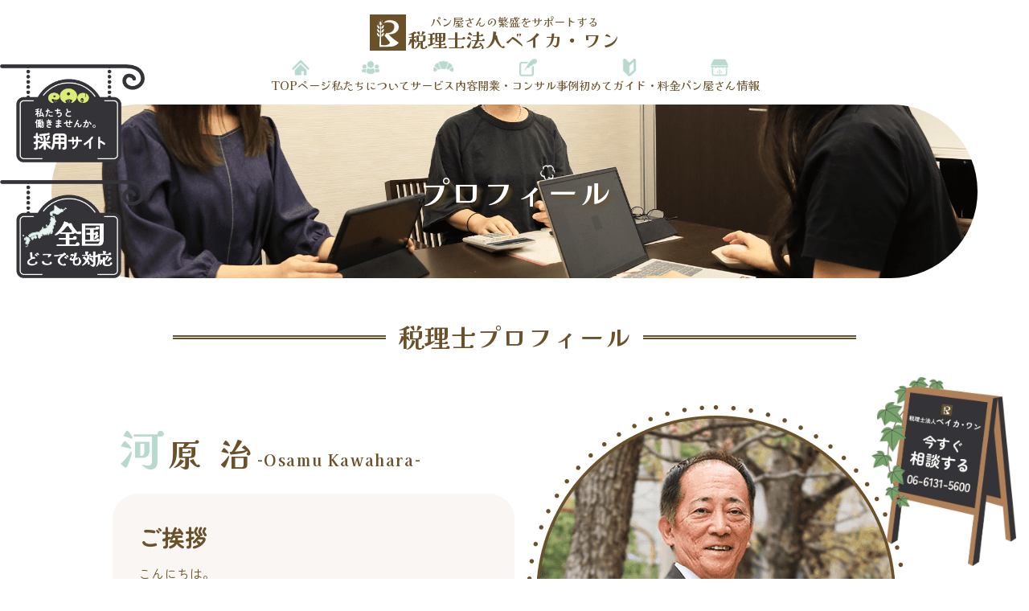

--- FILE ---
content_type: text/html; charset=UTF-8
request_url: https://www.bakery-no1.com/profile.html
body_size: 10651
content:
<!DOCTYPE html>
<html lang="ja">

<head>
  <meta charset="UTF-8">
  <meta name="viewport" content="width=device-width, initial-scale=1.0">
  <meta name="description"
    content="パン屋さん専門税理士事務所「税理士法人ベイカワン」です。大阪市北区から全国のパン屋さんをサポート。ショップ経営相談、企業・個人の会計税務、融資相談、開業支援、法人化、売上アップコンサル、HP制作、チラシ制作などベーカリーを全力で応援いたします。">
  <meta property="og:title" content="税理士法人ベイカ・ワン">
  <meta property="og:description"
    content="パン屋さん専門税理士事務所「税理士法人ベイカワン」です。大阪市北区から全国のパン屋さんをサポート。ショップ経営相談、企業・個人の会計税務、融資相談、開業支援、法人化、売上アップコンサル、HP制作、チラシ制作などベーカリーを全力で応援いたします。">
  <meta property="og:url" content="https://www.bakery-no1.com/">
  <meta property="og:image" content="./images/ogp.jpg">
  <meta property="og:image:alt" content="税理士法人ベイカワン">
  <meta property="og:type" content="website">
  <meta property="og:site_name" content="税理士法人ベイカ・ワン">
  <meta name="twitter:card" content="summary" />
  <meta property="article:publisher" content="https://www.facebook.com/panya.zeirishi/">
  <!-- ☆ここまで -->
  <link rel="stylesheet" href="./css/reset.css">
  <link rel="stylesheet" href="./css/style.css">
  <link rel="stylesheet" href="./css/about.css">

  <!-- CSSはaboutCSSの下部に -->

  <!-- ☆ ファビコン-->
  <link rel="shortcut icon" href="./images/favicon.ico" type="image/x-icon">
  <link rel="apple-touch-icon" type="image/png" href="./images/apple-touch-icon-180x180.png">
  <link rel="icon" type="image/png" href="./images/android-chrome-192x192.png">

  <!-- js -->
  <script src="./js/jquery-3.7.1.min.js"></script>
  <script src="./js/slick.min.js"></script>
  <script src="./js/remodal.min.js"></script>
  <script src="./js/rss.js"></script>
  <script src="./js/main.js"></script>
  <!-- Google tag (gtag.js) -->
  <script async src="https://www.googletagmanager.com/gtag/js?id=G-SF8H6E8XV7"></script>
  <script>
    window.dataLayer = window.dataLayer || [];
    function gtag() { dataLayer.push(arguments); }
    gtag('js', new Date());

    gtag('config', 'G-SF8H6E8XV7');
  </script>
  <title>プロフィール｜税理士法人ベイカ・ワン</title>
</head>

<body class="subpage subpage_profile">



  <header>
    <div class="header_wrap">
      <!-- SP -->
      <div class="titleSp SP_only">
        <a href="./index.html">
          <p>パン屋さんの繁盛をサポートする</p>
          <h1>税理士法人ベイカ・ワン</h1>
        </a>
      </div>
      <!-- PC -->
      <div class="titlePc PC_only">
        <a href="./index.html">
          <p>パン屋さんの繁盛をサポートする</p>
          <h1>税理士法人ベイカ・ワン</h1>
        </a>
      </div>
      <!-- ハンバーガーメニュー -->
      <div class="hamburger opacity">
        <span></span>
        <span></span>
        <span></span>
        <p></p>
      </div>
      <!-- SP -->
      <nav class="globalMenuSp">
        <ul class="main_menu">
          <li class="menu_08"><a href="./index.html">TOP</a></li>
          <li class="menu_01"><a href="./about.html">私たちについて</a></li>
          <li class="menu_02"><a href="./service.html">サービス内容</a></li>
          <li class="menu_03"><a href="https://magazine.baker-one.com/" target="_blank">開業・コンサル事例</a></li>
          <li class="menu_04"><a href="./beginner.html">はじめての税理士ガイド</a></li>
          <li class="menu_09"><a href="./fee.html">料金プラン</a></li>
          <li class="menu_05"><a href="./shoplist.html">パン屋さん紹介</a></li>
          <li class="menu_06"><a href="./contact.php">お問い合わせ</a></li>
          <li class="menu_07"><a href="https://recruit.baker-one.com/">採用ページ</a></li>
        </ul>
      </nav>
      <!-- PC -->
      <nav class="globalMenuPc PC_only">
        <ul class="main_menu">
          <li class="menu_08"><a href="./index.html">TOPページ</a></li>
          <li class="menu_01"><a href="#">私たちについて</a>
            <ul class="SUB_menu SUB_menu1">
              <li class="submenu"><a href="./about.html">なぜパン屋専門なのか</a></li>
              <li class="submenu"><a href="./profile.html">プロフィール</a></li>
              <li class="submenu"><a href="./media.html">メディア紹介実績</a></li>
              <li class="submenu"><a href="./lecture.html">講演依頼</a></li>
              <li class="submenu"><a href="./backnewspaper.html">パン新聞</a></li>
            </ul>
          </li>
          <li class="menu_02"><a href="#" class="first">サービス内容</a>
            <ul class="SUB_menu SUB_menu2">
              <li class="submenu"><a href="./accounting.html">会計のこと</a></li>
              <li class="submenu"><a href="./Incorporation.html">法人化のこと</a></li>
              <li class="submenu"><a href="./open.html">開業のこと</a></li>
              <li class="submenu"><a href="./funpanfan.html">コンサルのこと</a></li>
              <li class="submenu"><a href="./country.html">全国どこでも</a></li>
              <li class="submenu"><a href="https://bods.baker-one.com/" target="_blank">HP・チラシ</a></li>
            </ul>
          </li>
          <li class="menu_03"><a href="#">開業・コンサル事例</a>
            <ul class="SUB_menu SUB_menu3">
              <li class="submenu"><a
                  href="https://magazine.baker-one.com/category/uncategorized/%e9%96%8b%e6%a5%ad%e4%ba%8b%e4%be%8b/"
                  target="_blank">開業事例</a></li>
              <li class="submenu"><a
                  href="https://magazine.baker-one.com/category/uncategorized/%e3%82%b3%e3%83%b3%e3%82%b5%e3%83%ab%e3%83%bb%e7%9b%b8%e8%ab%87/"
                  target="_blank">コンサル事例</a></li>

            </ul>
          </li>
          <li class="menu_04"><a href="">初めてガイド・料金</a>
            <ul class="SUB_menu SUB_menu4">
              <li class="submenu"><a href="./beginner.html">はじめての税理士ガイド</a></li>
              <li class="submenu"><a href="./fee.html">料金プラン</a></li>

            </ul>
          </li>
          <li class="menu_05"><a href="">パン屋さん情報</a>
            <ul class="SUB_menu SUB_menu5">
              <li class="submenu"><a href="./nest.php">オンラインサロン</a></li>
              <li class="submenu"><a href="./shoplist.html">パン屋さん紹介</a></li>
              <li class="submenu"><a href="./symposium.php">ベーカリー座談会</a></li>

            </ul>
          </li>
        </ul>
      </nav>
    </div>
  </header>
  <div class="main_visual inner profile_main_visual">
    <h2 class="eachTextAnime">プロフィール
    </h2>
  </div>


  <main>
    <!-- 導入挨拶 -->
    <!-- プロフィール -->
    <!-- 河原さんプロフィール -->
    <section class="kawahara_profile" id="kawahara_profile">
      <h3 class="profile_title line">
        税理士プロフィール
      </h3>
      <div class="ALL_profile_wrap inner blurTrigger">
        <div class="ALL_profile_text">
          <h3 class="ALL_profile_name">河原 治<br class="SP_only500"><span class="profile_small">-Osamu Kawahara-</span>
          </h3>
          <div class="SP_only">
            <h4 class="ALL_profile_subtitle">ご挨拶</h4>
            <p>
              こんにちは。<br>
              税理士法人ベイカ・ワン代表の河原です。<br>
              2000年の7月自宅開業から始まり、現在は大阪梅田に事務所があります。
              パンで育った私なりのパン屋さんへの恩返し。<br>
              会計や税務でのサポートはもちろん、パン屋経営のヒントになればと、
              日々お店訪問を続けて、年間100軒近いパン屋さんを訪ねています。
              それだけパンを食べている！ということですね(笑)<br>
              お店で見かけたら声かけてください！
            </p>
            <h4 class="ALL_profile_subtitle">好きなこと</h4>
            <p>
              山登りが好きです。<br>
              山頂に登った時の達成感がたまりません。<br>
              そして、山頂で食べるパンも格別です。<br>
              キャンプが好きです。<br>
              愛車JEEPに乗って、いろんなキャンプ場に行きます。
              snowpeakが好きなので、キャンプグッズもsnowpeakで揃えます。
              キャンプでの楽しみは、パンに合う料理を作ることです。
              結局パンが好きなんですね(笑)
            </p>
          </div>
          <div class="PC_only">
            <h4 class="ALL_profile_subtitle">ご挨拶</h4>
            <p>
              こんにちは。<br>
              税理士法人ベイカ・ワン代表の河原です。<br>
              2000年の7月自宅開業から始まり、現在は大阪梅田に事務所があります。
              パンで育った私なりのパン屋さんへの恩返し。<br>
              会計や税務でのサポートはもちろん、パン屋経営のヒントになればと、
              日々お店訪問を続けて、年間100軒近いパン屋さんを訪ねています。
              それだけパンを食べている！ということですね(笑)<br>
              お店で見かけたら声かけてください！
            </p>
            <h4 class="ALL_profile_subtitle">好きなこと</h4>
            <p>
              山登りが好きです。<br>
              山頂に登った時の達成感がたまりません。<br>
              そして、山頂で食べるパンも格別です。<br>
              キャンプが好きです。<br>
              愛車JEEPに乗って、いろんなキャンプ場に行きます。
              snowpeakが好きなので、キャンプグッズもsnowpeakで揃えます。
              キャンプでの楽しみは、パンに合う料理を作ることです。
              結局パンが好きなんですね(笑)
            </p>
          </div>

        </div>
        <div class="ALL_profile_img">
          <img src="./images/kawahara2.png" alt="かわはらおさむ税理士の写真">
        </div>
      </div>
      <div class="big_btn koushien inner">
        <a href="./koushien.html">会計事務所甲子園で優勝しました</a>
      </div>
    </section>
    <!-- 喜多さんプロフィール -->
    <section class="kita_profile" id="kita_profile">
      <div class="ALL_profile_wrap inner blurTrigger">
        <div class="ALL_profile_text">
          <h3 class="ALL_profile_name">喜多 泰友<br class="SP_only500"><span class="profile_small">-Yasutomo Kita-</span>
          </h3>
          <div class="SP_only">
            <h4 class="ALL_profile_subtitle">ご挨拶</h4>
            <p>
              こんにちは。税理士法人ベイカ・ワンの喜多です。<br>
              2010年より事務所で働き始めています。長く働くようになって、パン屋さんへの思い入れが強くなり、どんなことをすれば、パン屋さんのためになるかな？を日々模索しております。<br>
              2019年に税理士登録し、2023年に現法人立ち上げと共に、河原と共に代表社員になりました。<br>
            </p>
            <h4 class="ALL_profile_subtitle ALL_profile_Favoritethings">好きなこと</h4>
            <p>
              パン屋さんやカフェを巡るのが好きです。<br>
              バレーボールを長年続けており、現在も週１回ペースで運動しています。<br>
              子供向けの教室を作ることが夢で、少しずつそんな取り組みをしようと計画しています。<br>
            </p>
          </div>
          <div class="PC_only">
            <h4 class="ALL_profile_subtitle">ご挨拶</h4>
            <p>
              こんにちは。税理士法人ベイカ・ワンの喜多です。
              2010年より事務所で働き始めています。長く働くようになって、パン屋さんへの思い入れが強くなり、どんなことをすれば、パン屋さんのためになるかな？を日々模索しております。
              2019年に税理士登録し、2023年に現法人立ち上げと共に、河原と共に代表社員になりました。
            </p>
            <h4 class="ALL_profile_subtitle ALL_profile_Favoritethings">好きなこと</h4>
            <p>
              パン屋さんやカフェを巡るのが好きです。
              バレーボールを長年続けており、現在も週１回ペースで運動しています。
              子供向けの教室を作ることが夢で、少しずつそんな取り組みをしようと計画しています。
            </p>
          </div>
        </div>
        <div class="ALL_profile_img">
          <img src="./images/kita2.png" alt="きたやすとも税理士の写真">
        </div>
      </div>
      <div class="koushien inner koushien_kita big_btn">
        <a href="./lecture.html">パン屋さん向けコンサル講演会</a>
      </div>
    </section>
    <!-- スタッフプロフィール -->
    <section class="Staff_profile">
      <h3 class="profile_title line">
        スタッフプロフィール
      </h3>
      <!-- 福西さん -->
      <div class="ALL_profile_wrap inner blurTrigger" id="fukunishi_profile">
        <div class="ALL_profile_text">
          <h3 class="ALL_profile_name">福西 麻由<br class="SP_only500"><span class="profile_small">-Mayu Fukunishi-</span>
          </h3>
          <div class="SP_only">
            <h4 class="ALL_profile_subtitle">ご挨拶</h4>
            <p>
              こんにちは。<br>
              福西麻由と申します。<br>
              <br>
              私の好きなパンはサクサクのクロワッサンです！<br>
              お店にあったら１つは買ってしまいます。<br>
              この事務所で働き始めてから、パン屋さんに行くことが増えました。<br>
              休日はパン屋さんに行くためにお出かけすることもあります！
            </p>
            <h4 class="ALL_profile_subtitle">好きなこと</h4>
            <p>
              また、ケーキ屋さんやカフェも好きです。<br>
              ゆっくりと美味しいスイーツを食べて、美味しいコーヒーを飲めるお店を探しています★<br>
              <br>
              趣味は写真撮影です。<br>
              お出かけ先の風景や友だちとポートレートを撮ることもあります！<br>
            </p>
          </div>
          <div class="PC_only">
            <h4 class="ALL_profile_subtitle">ご挨拶</h4>
            <p>
              こんにちは。<br>
              福西麻由と申します。<br>
              私の好きなパンはサクサクのクロワッサンです！<br>
              お店にあったら１つは買ってしまいます。<br>
              この事務所で働き始めてから、パン屋さんに行くことが増えました。<br>
              休日はパン屋さんに行くためにお出かけすることもあります！
            </p>
            <h4 class="ALL_profile_subtitle">好きなこと</h4>
            <p>
              また、ケーキ屋さんやカフェも好きです。<br>
              ゆっくりと美味しいスイーツを食べて、美味しいコーヒーを飲めるお店を探しています★<br>
              <br>
              趣味は写真撮影です。<br>
              お出かけ先の風景や友だちとポートレートを撮ることもあります！
            </p>
          </div>
        </div>
        <div class="ALL_profile_img">
          <img src="./images/stafF.png" alt="スタッフふくにしまゆの写真">
        </div>
      </div>
      <!-- 岡添さん -->
      <div class="ALL_profile_wrap inner ALL_profile_wrap_revers blurTrigger" id="okazoe_profile">
        <div class="ALL_profile_text">
          <h3 class="ALL_profile_name">岡添 克樹<br class="SP_only500"><span class="profile_small">-Katsuki Okazoe-</span>
          </h3>
          <div class="SP_only">
            <h4 class="ALL_profile_subtitle">ご挨拶</h4>
            <p>
              こんにちは。岡添克樹です。2021年よりこの事務所で働いています。<br>
              塩パンがとても好きで、お店で見かけるとつい購入してしまいます。シンプルなパンこそお店の特徴がよく表れますね！
              皆さんの「理想のパン屋さん」を、会計の面から一緒に考えていけるように尽力してまいります。
              どうぞ宜しくお願い致します！
            </p>
            <h4 class="ALL_profile_subtitle">好きなこと</h4>
            <p>
              最近キャンプを始めました。日常から離れてゆっくり過ごす時間が好きです！
              世界観に入り込めるミュージカルや、頭を使う謎解きなども好きです。非日常空間にいると、心がワクワクします！
            </p>
          </div>
          <div class="PC_only">
            <h4 class="ALL_profile_subtitle">ご挨拶</h4>
            <p>
              こんにちは。岡添克樹です。<br>2021年よりこの事務所で働いています。<br>
              塩パンがとても好きで、お店で見かけるとつい購入してしまいます。シンプルなパンこそお店の特徴がよく表れますね！
              皆さんの「理想のパン屋さん」を、会計の面から一緒に考えていけるように尽力してまいります。
              どうぞ宜しくお願い致します！
            </p>
            <h4 class="ALL_profile_subtitle">好きなこと</h4>
            <p>
              最近キャンプを始めました。日常から離れてゆっくり過ごす時間が好きです！
              世界観に入り込めるミュージカルや、頭を使う謎解きなども好きです。非日常空間にいると、心がワクワクします！
            </p>
          </div>
        </div>
        <div class="ALL_profile_img">
          <img src="./images/stafE.png" alt="スタッフおかぞえかつきの写真">
        </div>
      </div>
      <!-- 三宅さん -->
      <div class="ALL_profile_wrap inner blurTrigger" id="miyake_profile">
        <div class="ALL_profile_text">
          <h3 class="ALL_profile_name">三宅 響子<br class="SP_only500"><span class="profile_small">-Kyoko Miyake-</span>
          </h3>
          <div class="SP_only">
            <h4 class="ALL_profile_subtitle">ご挨拶</h4>
            <p>
              こんにちは！
              三宅響子と申します。<br>
              事務所ではマーケティングチームに所属しており、お客様がホームページを制作される際に円滑に進められるようにサポートしています。Webデザインを勉強しているので、今後は制作にももっと関われるようになるのが目標です！<br>税務においては法人のお客様の決算書の作成をメインに行っています。
            </p>
            <h4 class="ALL_profile_subtitle">好きなこと</h4>
            <p>
              趣味は旅行と韓国ドラマを見ることです。韓国ドラマは少しコメディ要素のある笑えるドラマが特に好きです。韓国へ旅行に行くと、ドラマで見ていたような風景や雰囲気を楽しんだり、おしゃれなカフェや雑貨屋さんを巡ることが多いです！
            </p>
          </div>
          <div class="PC_only">
            <h4 class="ALL_profile_subtitle">ご挨拶</h4>
            <p>
              こんにちは！
              三宅響子と申します。<br>
              事務所ではマーケティングチームに所属しており、お客様がホームページを制作される際に円滑に進められるようにサポートしています。Webデザインを勉強しているので、今後は制作にももっと関われるようになるのが目標です！<br>税務においては法人のお客様の決算書の作成をメインに行っています。

            </p>
            <h4 class="ALL_profile_subtitle">好きなこと</h4>
            <p>
              趣味は旅行と韓国ドラマを見ることです。<br>韓国ドラマは少しコメディ要素のある笑えるドラマが特に好きです。韓国へ旅行に行くと、ドラマで見ていたような風景や雰囲気を楽しんだり、おしゃれなカフェや雑貨屋さんを巡ることが多いです！
            </p>
          </div>
        </div>
        <div class="ALL_profile_img">
          <img src="./images/stafM.png" alt="スタッフみやけきょうこの写真">
        </div>
      </div>
      <!-- 平野さん -->
      <div class="ALL_profile_wrap inner ALL_profile_wrap_revers blurTrigger" id="hirano_profile">
        <div class="ALL_profile_text">
          <h3 class="ALL_profile_name">平野 正子<br class="SP_only500"><span class="profile_small">-Masako Hirano-</span>
          </h3>
          <div class="SP_only">
            <h4 class="ALL_profile_subtitle">ご挨拶</h4>
            <p>
              税理士法人ベイカ・ワン 共存支援部隊 平野正子です。<br>
              この春、長女が大学進学を機に一人暮らしとなりました。いろんな人から、「おめでとう、でもさみしくなるね！」と声をかけていただきました。私はなぜかさみしいというより、残念で仕方なかったのです。彼女の日々の成長や奮闘をまじかで目撃できないことが。<br>それはパン屋さんからの経理資料を受け取った時にも思うのです。今日は午後からの来客が多かったとか、新作パンがたくさん売れたとか、一言書いてくださっていると、どんな様子だったのかなあとそのお店に行きたくなってきます。パン屋さんの毎日が少し垣間見えてすごく思いがつのるのです。いい日のこともたいしたことのない日でも、どんな些細なことも、私たちにお話しください！共有していただけたらとてもうれしいです。また私たちからもたくさん情報発信しパン屋さんのみなさまとともに日々成長して行けたらと思っていますので、よろしくおねがいいたします。
            </p>
          </div>
          <div class="PC_only">
            <h4 class="ALL_profile_subtitle">ご挨拶</h4>
            <p>
              税理士法人ベイカ・ワン 共存支援部隊<br>平野正子です。<br>
              この春、長女が大学進学を機に一人暮らしとなりました。いろんな人から、「おめでとう、でもさみしくなるね！」と声をかけていただきました。私はなぜかさみしいというより、残念で仕方なかったのです。彼女の日々の成長や奮闘をまじかで目撃できないことが。<br>それはパン屋さんからの経理資料を受け取った時にも思うのです。今日は午後からの来客が多かったとか、新作パンがたくさん売れたとか、一言書いてくださっていると、どんな様子だったのかなあとそのお店に行きたくなってきます。パン屋さんの毎日が少し垣間見えてすごく思いがつのるのです。<br>いい日のこともたいしたことのない日でも、どんな些細なことも、私たちにお話しください！共有していただけたらとてもうれしいです。また私たちからもたくさん情報発信しパン屋さんのみなさまとともに日々成長して行けたらと思っていますので、よろしくおねがいいたします。
            </p>
          </div>
        </div>
        <div class="ALL_profile_img">
          <img src="./images/stafH2.png" alt="スタッフひらのまさこの写真">
        </div>
      </div>
      <!-- 村島さん -->
      <div class="ALL_profile_wrap inner blurTrigger" id="murashima_profile">
        <div class="ALL_profile_text">
          <h3 class="ALL_profile_name ALL_profile_nameC">村島 越百<br class="SP_only500"><span class="profile_small">-Kosumo
              Murashima-</span></h3>
          <div class="SP_only">
            <h4 class="ALL_profile_subtitle">ご挨拶</h4>
            <p>
              こんにちは！
              村島 越百と申します。<br>
              以前は関東に住んでいたのですが、結婚を機に大阪へ移り、ベイカ・ワンに入社して3年が経ちました。<br>私は会計の他に、労務関係(給与計算や社会保険の手続きなど)のサポートも担当しています。何かお困りのことがあればお気軽にご相談ください！
            </p>
            <h4 class="ALL_profile_subtitle">好きなこと</h4>
            <p>
              ディズニーが大好きです！どれくらい好きかというと、年パスを持っていた時期があったり、海外のディズニーランドを制覇したり、結婚式をハワイのディズニーでしちゃうくらいです(笑)。最近は年に数回のペースに落ち着きましたが、何度行っても最高です！
            </p>
          </div>
          <div class="PC_only">
            <h4 class="ALL_profile_subtitle">ご挨拶</h4>
            <p>
              こんにちは！
              村島 越百と申します。<br>
              以前は関東に住んでいたのですが、結婚を機に大阪へ移り、ベイカ・ワンに入社して3年が経ちました。<br>私は会計の他に、労務関係(給与計算や社会保険の手続きなど)のサポートも担当しています。何かお困りのことがあればお気軽にご相談ください！
            </p>
            <h4 class="ALL_profile_subtitle">好きなこと</h4>
            <p>
              ディズニーが大好きです！どれくらい好きかというと、年パスを持っていた時期があったり、海外のディズニーランドを制覇したり、結婚式をハワイのディズニーでしちゃうくらいです(笑)。最近は年に数回のペースに落ち着きましたが、何度行っても最高です！
            </p>
          </div>
        </div>
        <div class="ALL_profile_img">
          <img src="./images/stafC2.png" alt="スタッフむらしまこすもの写真">
        </div>
      </div>
      <!-- 大内さん -->
      <div class="ALL_profile_wrap inner ALL_profile_wrap_revers blurTrigger" id="ouchi_profile">
        <div class="ALL_profile_text">
          <h3 class="ALL_profile_name">大内 基史<br class="SP_only500"><span class="profile_small">-Motofumi Ouchi-</span>
          </h3>
          <div class="SP_only">
            <h4 class="ALL_profile_subtitle">ご挨拶</h4>
            <p>
              こんにちは。
              大内基史と申します。<br>
              事務所では主に所内のシステムサポートなどを担当しています。
              カレーパンのようなスパイシーなパンも、シュガーグレーズのような甘いパンも好きです。
            </p>
            <h4 class="ALL_profile_subtitle">好きなこと</h4>
            <p>
              趣味はボードゲームと料理などです。
              年に数回、友人を自宅に呼んでボードゲーム&食事会をしたりしています。
              インドア派なので映画を見たり本を読んだりするのも好きです。
            </p>
          </div>
          <div class="PC_only">
            <h4 class="ALL_profile_subtitle">ご挨拶</h4>
            <p>
              こんにちは。
              大内基史と申します。<br>
              事務所では主に所内のシステムサポートなどを担当しています。
              カレーパンのようなスパイシーなパンも、シュガーグレーズのような甘いパンも好きです。
            </p>
            <h4 class="ALL_profile_subtitle">好きなこと</h4>
            <p>
              趣味はボードゲームと料理などです。
              年に数回、友人を自宅に呼んでボードゲーム&食事会をしたりしています。
              インドア派なので映画を見たり本を読んだりするのも好きです。
            </p>
          </div>
        </div>
        <div class="ALL_profile_img">
          <img src="./images/stafU.png" alt="スタッフおおうちもとふみの写真">
        </div>
      </div>
      <!-- 𠮷川さん -->
      <div class="ALL_profile_wrap inner blurTrigger" id="yoshikawa_profile">
        <div class="ALL_profile_text">
          <h3 class="ALL_profile_name ALL_profile_nameR">𠮷川 瑠璃嘉<br class="SP_only500"><span
              class="profile_small">-Rurika Yoshikawa-</span>
          </h3>
          <div class="SP_only">
            <h4 class="ALL_profile_subtitle">ご挨拶</h4>
            <p>
              こんにちは。吉川瑠璃嘉と申します。<br>
              ベイカ・ワンに入社して1年が経ちました。主にお客様の月次のチェックや確認業務を行っております。至らぬ点もあるかと思いますが、お客様のサポートができるよう努めて参ります。どうぞ、よろしくお願いいたします。
            </p>
            <h4 class="ALL_profile_subtitle">好きなこと</h4>
            <p>
              休日はよく岩盤浴に行きます。夏場にかく汗とは違い、サラサラの汗がかけ、スッキリします。リラックス効果もあり、肌の調子もよくなります。特にロウリュウのある岩盤浴は大好きです。
            </p>
          </div>
          <div class="PC_only">
            <h4 class="ALL_profile_subtitle">ご挨拶</h4>
            <p>
              こんにちは。吉川瑠璃嘉と申します。<br>
              ベイカ・ワンに入社して1年が経ちました。主にお客様の月次のチェックや確認業務を行っております。至らぬ点もあるかと思いますが、お客様のサポートができるよう努めて参ります。どうぞ、よろしくお願いいたします。
            </p>
            <h4 class="ALL_profile_subtitle">好きなこと</h4>
            <p>
              休日はよく岩盤浴に行きます。夏場にかく汗とは違い、サラサラの汗がかけ、スッキリします。リラックス効果もあり、肌の調子もよくなります。特にロウリュウのある岩盤浴は大好きです。
            </p>
          </div>
        </div>
        <div class="ALL_profile_img">
          <img src="./images/stafR.png" alt="スタッフよしかわるりかの写真">
        </div>
      </div>

      <!-- 大森さん -->
      <div class="ALL_profile_wrap inner blurTrigger ALL_profile_wrap_revers" id="omori_profile">
        <div class="ALL_profile_text">
          <h3 class="ALL_profile_name ALL_profile_nameR">大森 涼<br class="SP_only500"><span class="profile_small">-Suzu
              Omori-</span>
          </h3>
          <div class="SP_only">
            <h4 class="ALL_profile_subtitle">ご挨拶</h4>
            <p>
              こんにちは。大森涼と申します。<br>
              関東在住のため、リモートワークでデータ入力やチェック業務を行っております。
              好きなパンはガーリックフランスです。
              少しでも皆様のお力になれるよう、精進してまいります。よろしくお願いいたします。

            </p>
            <h4 class="ALL_profile_subtitle">好きなこと</h4>
            <p>
              趣味は植物を育てることです。眺めたりお世話をしたりして、毎日癒されています。植物によって育て方が違うところがとても面白いです。
              休日にガーデンセンターや植物園に行くのも好きです。
            </p>
          </div>
          <div class="PC_only">
            <h4 class="ALL_profile_subtitle">ご挨拶</h4>
            <p>
              こんにちは。大森涼と申します。<br>
              関東在住のため、リモートワークでデータ入力やチェック業務を行っております。
              好きなパンはガーリックフランスです。
              少しでも皆様のお力になれるよう、精進してまいります。よろしくお願いいたします。

            </p>
            <h4 class="ALL_profile_subtitle">好きなこと</h4>
            <p>
              趣味は植物を育てることです。眺めたりお世話をしたりして、毎日癒されています。植物によって育て方が違うところがとても面白いです。
              休日にガーデンセンターや植物園に行くのも好きです。
            </p>
          </div>
        </div>
        <div class="ALL_profile_img">
          <img src="./images/stafSO.png" alt="おおもりすずの写真">
        </div>
      </div>

    
      <!-- 手島 綺良々さん -->
      <div class="ALL_profile_wrap inner blurTrigger" id="tejima_profile">
        <div class="ALL_profile_text">
          <h3 class="ALL_profile_name ALL_profile_nameR">手島 綺良々<br class="SP_only500"><span
              class="profile_small">-Kirara Tejima-</span>
          </h3>
          <div class="SP_only">
            <h4 class="ALL_profile_subtitle">ご挨拶</h4>
            <p>
              こんにちは！手島 綺良々と申します。<br>
              2024年に新卒として入社いたしました。<br>
              学生時代はずっと、パン屋さんの販売のアルバイトをしていました。
              これからパン屋さんのお店経営をサポートできますよう尽力してまいります。
              よろしくお願いいたします！
            </p>
            <h4 class="ALL_profile_subtitle">好きなこと</h4>
            <p>
              趣味はカフェ巡りで、コーヒーを飲むのも淹れるのも好きです。
              いつか家にコーヒーマシーンを置くのが夢です。
              また、家ではゲームをしたりゲーム実況を見て過ごすことが多いです。
            </p>
          </div>
          <div class="PC_only">
            <h4 class="ALL_profile_subtitle">ご挨拶</h4>
            <p>
              こんにちは！手島 綺良々と申します。<br>
              2024年に新卒として入社いたしました。
              学生時代はずっと、パン屋さんの販売のアルバイトをしていました。
              これからパン屋さんのお店経営をサポートできますよう尽力してまいります。
              よろしくお願いいたします！
            </p>
            <h4 class="ALL_profile_subtitle">好きなこと</h4>
            <p>
              趣味はカフェ巡りで、コーヒーを飲むのも淹れるのも好きです。
              いつか家にコーヒーマシーンを置くのが夢です。<br>
              また、家ではゲームをしたりゲーム実況を見て過ごすことが多いです。
            </p>
          </div>
        </div>
        <div class="ALL_profile_img">
          <img src="./images/stafTK.png" alt="てじまきららの写真">
        </div>
      </div>

      <!-- 柿木　美緒さん -->
      <div class="ALL_profile_wrap inner blurTrigger ALL_profile_wrap_revers" id="kakinoki_profile">
        <div class="ALL_profile_text">
          <h3 class="ALL_profile_name ALL_profile_nameR">柿木 美緒<br class="SP_only500"><span class="profile_small">-Mio
              Kakinoki-</span>
          </h3>
          <div class="SP_only">
            <h4 class="ALL_profile_subtitle">ご挨拶</h4>
            <p>
              こんにちは。柿木 美緒と申します。<br>
              2025年の3月に入社し、現在は月次資料の入力やチェック業務をメインに行っています。<br>
              税理士業界は未経験のため、至らぬ点もあるかと思いますが、少しずつでもお客様のお力になれるよう、日々努力していきたいと思います。
            </p>
            <h4 class="ALL_profile_subtitle">好きなこと</h4>
            <p>
              趣味は楽器演奏です。吹奏楽を小学校のころから続けており、現在は市民吹奏楽団でサックスを担当しています。
              また、音楽は聴くことも好きなので、休みの日は演奏会やミュージカルを観に行くことも多いです。
              好きなパンはメロンパンです。特に表面がカリッとしていて、中身の生地がふわふわしているものが大好きです。
            </p>
          </div>
          <div class="PC_only">
            <h4 class="ALL_profile_subtitle">ご挨拶</h4>
            <p>
              こんにちは。柿木 美緒と申します。<br>
              2025年の3月に入社し、現在は月次資料の入力やチェック業務をメインに行っています。
              税理士業界は未経験のため、至らぬ点もあるかと思いますが、少しずつでもお客様のお力になれるよう、日々努力していきたいと思います。
            </p>
            <h4 class="ALL_profile_subtitle">好きなこと</h4>
            <p>
              趣味は楽器演奏です。吹奏楽を小学校のころから続けており、現在は市民吹奏楽団でサックスを担当しています。
              また、音楽は聴くことも好きなので、休みの日は演奏会やミュージカルを観に行くことも多いです。
              好きなパンはメロンパンです。特に表面がカリッとしていて、中身の生地がふわふわしているものが大好きです。
            </p>
          </div>
        </div>
        <div class="ALL_profile_img">
          <img src="./images/staffKM.png" alt="かきのきみおの写真">
        </div>
      </div>


      <!-- 大井花奈さん -->
      <div class="ALL_profile_wrap inner blurTrigger" id="oi_profile">
        <div class="ALL_profile_text">
          <h3 class="ALL_profile_name ALL_profile_nameR">大井 花奈<br class="SP_only500"><span class="profile_small">-Kana
              Oi-</span>
          </h3>
          <div class="SP_only">
            <h4 class="ALL_profile_subtitle">ご挨拶</h4>
            <p>
              こんにちは。大井花奈と申します。<br>
              2025年に入社いたしました。<br>
              私にとってパンは小さなご褒美です。幼いころ耳鼻科に週に一度通院していたのですが、治療を頑張ったご褒美として母にパンを買ってもらっていました。今でも頑張った日や疲れた日、日常のささやかなご褒美としてパンを食べています。
              パン屋さんは人を幸せにするとても素敵なお仕事だと思います。そんなパン屋さんのお力に少しでもなれるよう誠心誠意努めてまいります。<br>
              どうぞよろしくお願いいたします。
            </p>
            <h4 class="ALL_profile_subtitle">好きなこと</h4>
            <p>
              趣味は美味しいものを食べることです。
              インターネットのサイトやSNSで気になるお店を見つけては食べに行っています。
              今後はパン屋さん巡りもしていきたいです！
            </p>
          </div>
          <div class="PC_only">
            <h4 class="ALL_profile_subtitle">ご挨拶</h4>
            <p>
              こんにちは。大井花奈と申します。<br>
              2025年に入社いたしました。<br>
              私にとってパンは小さなご褒美です。幼いころ耳鼻科に週に一度通院していたのですが、治療を頑張ったご褒美として母にパンを買ってもらっていました。今でも頑張った日や疲れた日、日常のささやかなご褒美としてパンを食べています。
              パン屋さんは人を幸せにするとても素敵なお仕事だと思います。そんなパン屋さんのお力に少しでもなれるよう誠心誠意努めてまいります。<br>
              どうぞよろしくお願いいたします。
            </p>
            <h4 class="ALL_profile_subtitle">好きなこと</h4>
            <p>
              趣味は美味しいものを食べることです。<br>
              インターネットのサイトやSNSで気になるお店を見つけては食べに行っています。
              今後はパン屋さん巡りもしていきたいです！
            </p>
          </div>
        </div>
        <div class="ALL_profile_img">
          <img src="./images/staffOK.png" alt="おおいかなの写真">
        </div>
      </div>


      <!-- 河原賢太朗さん -->
      <div class="ALL_profile_wrap inner blurTrigger" id="kentaro_profile">
        <div class="ALL_profile_text">
          <h3 class="ALL_profile_name ALL_profile_nameR">河原 賢太朗<br class="SP_only500"><span
              class="profile_small">-Kentaro Kawahara-</span>
          </h3>
          <div class="SP_only">
            <h4 class="ALL_profile_subtitle">ご挨拶</h4>
            <p>
              こんにちは。河原賢太朗と申します。<br>
              2025年にベイカ・ワンに入社いたしました。<br>
              前職でも税理士事務所で勤務しておりました。
              会計や税務の面でサポートし、少しでも皆様の負担を減らせるよう尽力してまいります。
              好きなパンはベーグルで、特にきなこがかかっているベーグルを見かけると必ず買っています。
            </p>
            <h4 class="ALL_profile_subtitle">好きなこと</h4>
            <p>
              野球観戦とゴルフが好きです。<br>
              小中高と12年間野球漬けの毎日を過ごしておりました。今では見る専門で阪神ファンです。
              ゴルフは1年前に始めました。なかなか100切りができず苦戦しております（笑）
              ぜひアドバイスをいただければ嬉しいです！
            </p>
          </div>
          <div class="PC_only">
            <h4 class="ALL_profile_subtitle">ご挨拶</h4>
            <p>
              こんにちは。河原賢太朗と申します。<br>
              2025年にベイカ・ワンに入社いたしました。<br>
              前職でも税理士事務所で勤務しておりました。
              会計や税務の面でサポートし、少しでも皆様の負担を減らせるよう尽力してまいります。
              好きなパンはベーグルで、特にきなこがかかっているベーグルを見かけると必ず買っています。
            </p>
            <h4 class="ALL_profile_subtitle">好きなこと</h4>
            <p>
              野球観戦とゴルフが好きです。<br>
              小中高と12年間野球漬けの毎日を過ごしておりました。今では見る専門で阪神ファンです。
              ゴルフは1年前に始めました。なかなか100切りができず苦戦しております（笑）
              ぜひアドバイスをいただければ嬉しいです！
            </p>
          </div>
        </div>
        <div class="ALL_profile_img">
          <img src="./images/staffKK.png" alt="かわはらけんたろうの写真">
        </div>
      </div>


    </section>


    <!-- ほっかほか新聞メディア -->
    <section class="media blurTrigger">
      <div class="hokahoka">
        <div class="hokahoka_wrap inner">
          <div class="hokahoka_box">
            <div class="hokagoka_text">
              <p><span>ベイカ・ワンからお届けする</span><br>焼きたてパン新聞 ほっかほか</p>
            </div>
             <ul class="hokahoka_pdf">
              <li><a href="#modal_01" class="btn">2025.8 186号 新ワクワクパン屋実践塾開講 他</a>
                <div class="remodal" data-remodal-id="modal_01">
                  <div><img src="./images/186_2025.webp" alt="125naroom"></div>
                  <button data-remodal-action="cancel" class="remodal-cancel">閉じる</button>
                </div>
              </li>
              <li>
                <a href="#modal_02" class="btn">2025.7 185号 パンメンバーズ例会 他</a>
                <div class="remodal" data-remodal-id="modal_02">
                  <div><img src="./images/185_2025.webp" alt="125naroom"></div>
                  <button data-remodal-action="cancel" class="remodal-cancel">閉じる</button>
                </div>
              </li>
              <li>
                <a href="#modal_03" class="btn">2025.6 184号 経営合宿</a>
                <div class="remodal" data-remodal-id="modal_03">
                  <div><img src="./images/184_2025.webp" alt="125naroom"></div>
                  <button data-remodal-action="cancel" class="remodal-cancel">閉じる</button>
                </div>
              </li>

            </ul>
          </div>

          <div class="magazineTV_button_flex">
            <a href="./backnewspaper.html" class="button">back number</a>
          </div>
        </div>
      </div>

      <div class="magazineTV">
        <div class="inner">
          <h3 class="magazineTV_title">
            メディアでご紹介いただきました
          </h3>
          <div class="magazineTV_button_flex">
            <a href="./media.html" class="button">Read more</a>
          </div>

        </div>
      </div>


    </section>



    <!-- その他情報 -->
    <section class="others">
      <div class="blog_wrap">

        <div class="blog">
          <div class="blog_text">
            <h4>パン屋さん手帖</h4>
            <p class="blog_img"><img src="./images/pan007.png" alt="パン屋さんのイラスト" width="200px" height="150px"></p>
            <p>パン屋さんの開業やコンサル事例紹介を<br class="PC_only">中心に
              ベイカ・ワンスタッフが更新中！</p>
          </div>
          <div id="rss" class="blog_list">
          </div>

        </div>
      </div>

      <div class="inner">
        <div class="service_list">
          <ul>

            <li class="service_list_item01 fadeInTrigger delay-time05"><a href="./shoplist.html"><img
                  src="./images/syokai.png" alt="パン屋さん紹介"></a>
            </li>
            <li class="service_list_item03 fadeInTrigger delay-time25"><a href="./nest.php"><img
                  src="./images/onlinesalon.png" alt="オンラインサロンネスト"></a></li>

            <li class="service_list_item04 fadeInTrigger delay-time15"><a href="./symposium.php"><img
                  src="./images/zadankai.png" alt="座談会"></a></li>

          </ul>
        </div>

        <div class="consultation">
          <em>初回相談は無料</em>
          <p>お気軽にまずはお問い合わせください</p>
          <div class="consultation_btn">
            <div class="consultation_item">
              <a href="tel:06-6131-5600">０６-６１３１-５６００</a>
            </div>

            <div class="consultation_item">
              <a href="./contact.php">お問い合わせフォーム</a>
            </div>
          </div>
        </div>

      </div>

    </section>
    <div class="acces">
      <div class="acces_wrap inner innersmall">

        <div class="acces_map">
          <iframe
            src="https://google.com/maps/embed?pb=!1m18!1m12!1m3!1d13121.015136644877!2d135.48911625363033!3d34.69877836672168!2m3!1f0!2f0!3f0!3m2!1i1024!2i768!4f13.1!3m3!1m2!1s0x6000e6ed023876eb%3A0xb01e1f39244c2f3c!2z56iO55CG5aOr5rOV5Lq644OZ44Kk44Kr44O744Ov44Oz77yI5penIOays-WOn-ayu-eojueQhuWjq-S6i-WLmeaJgO-8iQ!5e0!3m2!1sja!2sjp!4v1705824382974!5m2!1sja!2sjp"
            width="300" height="300" style="border:0;" allowfullscreen="" loading="lazy"
            referrerpolicy="no-referrer-when-downgrade"></iframe>
        </div>
        <div class="acces_text">
          <h3>税理士法人ベイカ・ワン</h3>
          <h3 class="next_h3">株式会社Prosperity and Next</h3>
          <p>〒530-0001</p>
          <p>大阪市北区梅田1丁目1番3号</p>
          <p>大阪駅前第3ビル2階&nbsp;<a href="./access.html" target="_blank" class="acces_btn">アクセス</a></p>
          <p>TEL 06-6131-5600 FAX 06-6131-5670</p>
          <p><small><a href="./privacy.html">プライバシーポリシー</a></small></p>
          <a href="https://instagram.com/pan_nyan_n/" target="_blank" class="acces_btn">Instagram</a>
          <a href="https://facebook.com/panya.zeirishi/" target="_blank" class="acces_btn">Facebook</a>
          <a href="https://line.me/R/ti/p/%40643lomjb" target="_blank" class="acces_btn">LINE</a>

        </div>
      </div>
      <div class="acces_img scroll-infinity__wrap">
        <ul class="scroll-infinity__list scroll-infinity__list--left">
          <li class="scroll-infinity__item"><img src="./images/office09.jpg" alt="事務所の風景の写真"></li>
          <li class="scroll-infinity__item"><img src="./images/office10.jpg" alt="事務所の風景の写真"></li>
          <li class="scroll-infinity__item"><img src="./images/office11.jpg" alt="事務所の風景の写真"></li>
          <li class="scroll-infinity__item"><img src="./images/office12.jpg" alt="事務所の風景の写真"></li>
        </ul>
        <ul class="scroll-infinity__list scroll-infinity__list--left">
          <li class="scroll-infinity__item"><img src="./images/office09.jpg" alt="事務所の風景の写真"></li>
          <li class="scroll-infinity__item"><img src="./images/office10.jpg" alt="事務所の風景の写真"></li>
          <li class="scroll-infinity__item"><img src="./images/office11.jpg" alt="事務所の風景の写真"></li>
          <li class="scroll-infinity__item"><img src="./images/office12.jpg" alt="事務所の風景の写真"></li>
        </ul>
      </div>
    </div>
  </main>

  <footer>
    <div class="footer_top">
      <div class="footerlogo_wrap">
        <div class="footerlogo_img"><img src="./images/logo.svg" alt="ベイカワンロゴマーク" height="100" width="100"></div>
        <p>パン屋さんの繁盛をサポートする</p>
        <h2>税理士法人ベイカ・ワン</h2>
      </div>
    </div>
    <div class="small">
      <small>©税理士法人ベイカ・ワン</small>
    </div>
  </footer>
  <!-- fixdボタンSP -->
  <div class="fixedsp SP_only1280 opacity">
    <a href="./contact.php" class="contactsp_btn">
      お問い合わせ
    </a>
    <a href="#" class="beikawan_btnsp">税理士法人<br>ベイカ・ワン</a>
    <a href="./nest.php" class="salon_btnsp">オンライン<br>サロン</a>
    <a href="./country.html" class="zenkoku_btn">全国どこでも</a>
  </div>
  <!-- fixdボタンPC -->
  <a href="https://recruit.baker-one.com/" class="rec_btn fixed_btn PC_only"><img src="./images/recbana.png"
      alt="採用ページボタン" height="auto" width="180"></a>
  <a href="country.html" class="dokobtn fixed_btn PC_only"><img src="./images/doko.png" alt="どこでも" height="auto"
      width="180"></a>
  <a href="./contact.php" class="contact_btn PC_only"><img src="./images/contactbana.png" alt="お問い合わせボタン" height="auto"
      width="180"></a>
</body>

</html>

--- FILE ---
content_type: text/css
request_url: https://www.bakery-no1.com/css/reset.css
body_size: 720
content:
*{
box-sizing:border-box;
}

html, body, div, span, iframe, h1, h2, h3, h4, h5, h6, p, pre, address, em, img, q, small, strong, var, b, i,dl, dt, dd, ol, ul, li, form, label, table, caption, tbody, tfoot, thead, tr, th, td, article, aside, footer, header, menu, nav, section, summary, time, audio, video {
margin:0;
padding:0;
border:0;
outline:0;
vertical-align:baseline;
background:transparent;
}
article, aside, footer, header, menu, nav, section { 
display:block;
}
img{
    max-width: 100%;
    vertical-align: bottom;
    object-fit: cover;
}
nav ul {
list-style:none;
}
a {
margin:0;
padding:0;
vertical-align:baseline;
background:transparent;
text-decoration:none;
color: inherit;
}
table {
border-collapse:collapse;
border-spacing:0;
}
input, select {
vertical-align:middle;
}
address{
font-style:normal;
}



--- FILE ---
content_type: text/css
request_url: https://www.bakery-no1.com/css/style.css
body_size: 9245
content:
@charset "utf-8";

/*---------------------- common CSSここから---------------------- */
@import url('https://fonts.googleapis.com/css2?family=Kaisei+Opti:wght@400;500;700&family=Zen+Maru+Gothic:wght@300;400;500;700;900&display=swap');

:root {
  --main_color: #FFB194;
  --main_color: #DFC7AC;
  --sub_color: #B8D9D0;
  --font_color: #6A5129;
  --bg_color: #FFC5AF;
  --subbg_color: #EAF4F1;
  --bgbg_color: #F9F6F3;
}

* {
  margin: 0;
  padding: 0;
  box-sizing: border-box;
  min-height: 0;
}

html {
  scroll-behavior: smooth;
}

ul {
  list-style-type: none;
}

body {
  font-family: 'Zen Maru Gothic', serif;
  font-size: clamp(1rem, 0.92rem + 0.43vw, 1.125rem);
  line-height: 1.5;
  color: var(--font_color);
  background-color: #fff;
  background-color: var(--bgbg_color);
  overflow-x: hidden;
  text-shadow: 0 0 8px rgba(249, 246, 243, .1);
  position: relative;
}


img {
  max-width: 100%;
  vertical-align: bottom;
}

.inner {
  width: 90%;
  max-width: 1280px;
  margin-right: auto;
  margin-left: auto;
}

.innersmall {
  width: 85%;
  max-width: 850px;
  margin-right: auto;
  margin-left: auto;
}

h3 {
  font-size: clamp(1.2rem, 0.717rem + 2.42vw, 2rem);
  font-family: 'Kaisei Opti', serif;
}

/* ボタンの設定 */
.button {
  display: inline-block;
  font-size: 1rem;
  font-weight: 700;
  margin-top: 1rem;
  cursor: pointer;
  position: relative;
  width: 100%;
  text-align: end;

}

.button::after {
  content: "";
  display: block;
  background-image: url(../images/arrow-btn.png);
  background-repeat: no-repeat;
  background-size: cover;
  width: 48px;
  height: 48px;
  position: absolute;
  top: -0.5rem;
  bottom: 0;
  right: -1.2rem;
  z-index: -1;
}

.button:hover {
  opacity: 0.7;
  transition: all 0.7s;
}

/* 大きい方のボタン */
/* ボタンデザイン */
.big_btn {
  text-align: center;
  margin-top: 1rem;
}

.big_btn a {
  display: block;
  width: 250px;
  background-color: #fff;
  border: 3px solid var(--sub_color);
  font-weight: 500;
  font-size: 20px;
  line-height: 25px;
  letter-spacing: 0.1em;
  text-align: center;
  box-sizing: border-box;
  border-radius: 100px;
  padding: 18px 12px 18px 0;
  position: relative;
  z-index: 1;
  overflow: hidden;
}

.big_btn a:before {
  content: "";
  position: absolute;
  z-index: -1;
  top: 0;
  left: 0;
  right: 0;
  bottom: 0;
  background: var(--sub_color);
  -webkit-transform: scaleX(0);
  transform: scaleX(0);
  transform-origin: 100% 50%;
  transition-property: transform;
  transition-duration: 0.3s;
  transition-timing-function: ease-out;
}

.big_btn a:hover:before {
  transform: scaleX(1);
}

.big_btn a:after {
  content: '';
  width: 20%;
  background: url(../images/arrow-right.png) no-repeat top right / auto 100%;
  position: absolute;
  top: -2px;
  bottom: -2px;
  right: -1px;
}

/* job_btn_wrap */
.job_btn_wrap {
  padding-top: 3rem;
  padding-bottom: 3rem;
  background-color: #fff;
}

.job_btn_wrap .big_btn {
  width: 330px;
  margin-right: auto;
  margin-left: auto;
  margin-top: 0;
}

.job_btn_wrap .big_btn a {
  font-size: 1.1rem;
  padding: 18px 18px 18px 0;
  width: 330px;
}

.PC_only {
  display: none!important;
}

.SP_only {
  display: block;
}

.line {
  display: flex;
  align-items: center;

}

.line:before,
.line:after {
  content: "";
  height: 2px;
  flex-grow: 1;
  border-bottom: 5px double var(--font_color);
}

.line:before {
  margin-right: 1rem;
}

.line:after {
  margin-left: 1rem;
}
/* header */
header {
  height: 120px;
}

.header_wrap {
  display: flex;
  justify-content: center;
}

/* SP用タイトル */
.titleSp {
  padding-top: 4rem;
  color: var(--font_color);
  text-align: center;
}

.titleSp h1 {
  font-weight: 700;
  margin-top: -0.4rem;
  position: relative;
  font-size: clamp(1.3rem, 1.558rem + 1.21vw, 1.5rem);
  font-family: 'Kaisei Opti', serif !important;
}

.titleSp h1::before {
  display: block;
  margin-left: auto;
  margin-right: auto;
  content: "";
  background-image: url(../images/logo.svg);
  background-repeat: no-repeat;
  background-position: center;
  background-size: cover;
  width: 45px;
  height: 45px;
  position: absolute;
  top: -4rem;
  left: 0;
  right: 0;
}

.titleSp p {
  font-size: 0.8rem;
  font-weight: 500;
  font-family: 'Kaisei Opti', serif;
}

/* PC用タイトル */
.titlePc {
  padding-top: 1rem;
  text-align: center;
  color: var(--font_color);
}

.titlePc h1 {
  font-weight: 700;
  margin-top: -0.4rem;
  position: relative;
  font-size: 1.5rem;
  font-family: 'Kaisei Opti', serif;
}

.titlePc p {
  font-weight: 500;
  font-size: 0.9rem;
  font-family: 'Kaisei Opti', serif;
}

.titlePc h1::before {
  content: "";
  background-image: url(../images/logo.svg);
  background-repeat: no-repeat;
  background-position: center;
  background-size: cover;
  width: 45px;
  height: 45px;
  position: absolute;
  bottom: 0.2rem;
  left: calc(100% - 118%);
}

/* ナビゲーション */


/* ハンバーガーメニュー */
.hamburger {
  display: block;
  position: fixed;
  z-index: 10000000;
  right: -0.5rem;
  top: -0.5rem;
  width: 42px;
  height: 42px;
  cursor: pointer;
  text-align: center;
  background: #fff;
  padding: 2.5rem;
  border-radius: 0.5rem;
  box-shadow: 0 0 4px rgba(106, 81, 41, 0.05);
}

.hamburger span {
  display: block;
  position: absolute;
  width: 30px;
  height: 3px;
  border-radius: 8px;
  left: 22px;
  background: var(--main_color);
  -webkit-transition: 0.3s ease-in-out;
  -moz-transition: 0.3s ease-in-out;
  transition: 0.3s ease-in-out;
}

.hamburger p {
  position: relative;
}

.hamburger p::after {
  position: absolute;
  content: "menu";
  left: -1.5rem;
  top: 0.5rem;
  font-weight: 600;
}

.hamburger span:nth-child(1) {
  top: 25px;
}

.hamburger span:nth-child(2) {
  top: 35px;
}

.hamburger span:nth-child(3) {
  top: 45px;
}

/* スマホメニューを開いてる時のボタン */
.hamburger.active span:nth-child(1) {
  top: 32px;
  left: 22px;
  background: var(--main_color);
  -webkit-transform: rotate(-45deg);
  -moz-transform: rotate(-45deg);
  transform: rotate(-45deg);
}

.hamburger.active span:nth-child(2),
.hamburger.active span:nth-child(3) {
  top: 32px;
  background: var(--main_color);
  -webkit-transform: rotate(45deg);
  -moz-transform: rotate(45deg);
  transform: rotate(45deg);
}

/* ハンバーガー開いたときのメニュー背景　*/
nav.globalMenuSp {
  position: fixed;
  z-index: 1000000;
  top: 0;
  color: var(--font_color);
  background-color: rgba(234, 244, 241, 0.9);
  text-align: center;
  width: 100%;
  height: 100dvh;
  opacity: 0;
  display: none;
  transition: opacity .6s ease, visibility .6s ease;
  font-family: 'Kaisei Opti', serif;
}

/* SPメニュー */
.globalMenuSp .main_menu {
  display: flex;
  flex-direction: column;
  height: 90%;
  justify-content: center;
  align-items: center;
  gap: 0.5rem;
  text-align: center;
  margin: 0 auto;
  padding: 2rem 0 0;
  width: 100%;
}

.globalMenuSp .main_menu p {
  font-weight: 500;
}

.globalMenuSp .main_menu li {
  width: 100%;
  text-align: left;
}

.globalMenuSp .main_menu li a:hover {
  transition: .7s all;
  background-color: var(--sub_color);
}

.globalMenuSp .main_menu span {
  display: inline-block;
  font-size: clamp(0.5rem, 0.307rem + 1.03vw, 0.7rem);
  vertical-align: text-top;
}


.globalMenuSp .main_menu li:last-child {
  padding-bottom: 0;
}

.globalMenuSp .main_menu li a {
  display: block;
  color: var(--font_color);
  font-weight: 700;
  padding: 0.6rem;
  text-decoration: none;
  margin-right: auto;
  margin-left: auto;
  border-radius: 0.2rem;
  width: 90%;
  max-width: 300px;
  background-color: #fff;
  position: relative;
  padding-left: 4.5rem;
}




/* クリックでjQueryで追加・削除 */
nav.globalMenuSp.active {
  opacity: 100;
  display: block;
}

/* メニューアイコン */
.globalMenuSp .main_menu .menu_01 a::before {
  display: block;
  content: "";
  background-image: url(../images/menuiconbg05.png);
  background-repeat: no-repeat;
  background-position: center;
  background-size: cover;
  width: 25px;
  height: 25px;
  position: absolute;
  margin-top: auto;
  margin-bottom: auto;
  top: 0;
  bottom: 0;
  left: 2rem;
}

.globalMenuSp .main_menu .menu_02 a::before {
  display: block;
  content: "";
  background-image: url(../images/menuiconbg02.png);
  background-repeat: no-repeat;
  background-position: center;
  background-size: cover;
  width: 25px;
  height: 25px;
  position: absolute;
  margin-top: auto;
  margin-bottom: auto;
  top: 0;
  bottom: 0;
  left: 2rem;
}

.globalMenuSp .main_menu .menu_03 a::before {
  display: block;
  content: "";
  background-image: url(../images/menuiconbg01.png);
  background-repeat: no-repeat;
  background-position: center;
  background-size: cover;
  width: 25px;
  height: 25px;
  position: absolute;
  margin-top: auto;
  margin-bottom: auto;
  top: 0;
  bottom: 0;
  left: 2rem;
}

.globalMenuSp .main_menu .menu_04 a::before {
  display: block;
  content: "";
  background-image: url(../images/menuiconbg07.png);
  background-repeat: no-repeat;
  background-position: center;
  background-size: cover;
  width: 25px;
  height: 25px;
  position: absolute;
  margin-top: auto;
  margin-bottom: auto;
  top: 0;
  bottom: 0;
  left: 2rem;
}

.globalMenuSp .main_menu .menu_05 a::before {
  display: block;
  content: "";
  background-image: url(../images/menuiconbg03.png);
  background-repeat: no-repeat;
  background-position: center;
  background-size: cover;
  width: 25px;
  height: 25px;
  position: absolute;
  margin-top: auto;
  margin-bottom: auto;
  top: 0;
  bottom: 0;
  left: 2rem;
}

.globalMenuSp .main_menu .menu_06 a::before {
  display: block;
  content: "";
  background-image: url(../images/menuiconbg06.png);
  background-repeat: no-repeat;
  background-position: center;
  background-size: cover;
  width: 25px;
  height: 25px;
  position: absolute;
  margin-top: auto;
  margin-bottom: auto;
  top: 0;
  bottom: 0;
  left: 2rem;
}

.globalMenuSp .main_menu .menu_07 a::before {
  display: block;
  content: "";
  background-image: url(../images/menuiconbg04.png);
  background-repeat: no-repeat;
  background-position: center;
  background-size: cover;
  width: 25px;
  height: 25px;
  position: absolute;
  margin-top: auto;
  margin-bottom: auto;
  top: 0;
  bottom: 0;
  left: 2rem;
}

.globalMenuSp .main_menu .menu_08 a::before {
  display: block;
  content: "";
  background-image: url(../images/menuiconbg08.png);
  background-repeat: no-repeat;
  background-position: center;
  background-size: cover;
  width: 25px;
  height: 25px;
  position: absolute;
  margin-top: auto;
  margin-bottom: auto;
  top: 0;
  bottom: 0;
  left: 2rem;
}

.globalMenuSp .main_menu .menu_09 a::before {
  display: block;
  content: "";
  background-image: url(../images/menuiconbg09.png);
  background-repeat: no-repeat;
  background-position: center;
  background-size: cover;
  width: 25px;
  height: 25px;
  position: absolute;
  margin-top: auto;
  margin-bottom: auto;
  top: 0;
  bottom: 0;
  left: 2rem;
}


/* PC用メニュー */

.globalMenuPc .main_menu {
  color: var(--font_color);
  display: flex;
  justify-content: center;
  font-size: 0.9rem;
  font-weight: 500;
  gap: 1.5rem;
  padding-top: 1.8rem;
  font-family: 'Kaisei Opti', serif;
}

.globalMenuPc .main_menu li a {
  position: relative;
}

.globalMenuPc .main_menu li a:hover {
  color: var(--main_color);
  font-size: 0.92rem;
  transition: .5s all;
}



.globalMenuPc .main_menu .menu_01 a::before {
  display: block;
  content: "";
  background-image: url(../images/menuiconmint01.png);
  background-repeat: no-repeat;
  background-position: center;
  background-size: cover;
  width: 25px;
  height: 25px;
  margin-right: auto;
  margin-left: auto;
  position: absolute;
  top: -1.6rem;
  left: 0;
  right: 0;
}

.globalMenuPc .main_menu .menu_02 .first::before {
  content: "";
  background-image: url(../images/menuiconmint02.png);
  background-repeat: no-repeat;
  background-position: center;
  background-size: cover;
  width: 25px;
  height: 25px;
  margin-right: auto;
  margin-left: auto;
  position: absolute;
  top: -1.6rem;
  left: 0;
  right: 0;
}

.globalMenuPc .main_menu .menu_03 a::before {
  content: "";
  background-image: url(../images/menuiconmint3.png);
  background-repeat: no-repeat;
  background-position: center;
  background-size: cover;
  width: 25px;
  height: 25px;
  margin-right: auto;
  margin-left: auto;
  position: absolute;
  top: -1.6rem;
  left: 0;
  right: 0;
}

.globalMenuPc .main_menu .menu_04 a::before {
  content: "";
  background-image: url(../images/menuiconmint4.png);
  background-repeat: no-repeat;
  background-position: center;
  background-size: cover;
  width: 25px;
  height: 25px;
  margin-right: auto;
  margin-left: auto;
  position: absolute;
  top: -1.6rem;
  left: 0;
  right: 0;
}

.globalMenuPc .main_menu .menu_05 a::before {
  content: "";
  background-image: url(../images/menuiconmint05.png);
  background-repeat: no-repeat;
  background-position: center;
  background-size: cover;
  width: 25px;
  height: 25px;
  margin-right: auto;
  margin-left: auto;
  position: absolute;
  top: -1.6rem;
  left: 0;
  right: 0;
}

.globalMenuPc .main_menu .menu_08 a::before {
  display: block;
  content: "";
  background-image: url(../images/menuiconmint07.png);
  background-repeat: no-repeat;
  background-position: center;
  background-size: cover;
  width: 25px;
  height: 25px;
  margin-right: auto;
  margin-left: auto;
  position: absolute;
  top: -1.6rem;
  left: 0;
  right: 0;
}

.main_menu .SUB_menu a::before {
  width: 0;
  height: 0;
}

.SUB_menu3 a::before {
  width: 0;
  height: 0;
}

.SUB_menu1,
.SUB_menu2,
.SUB_menu3,
.SUB_menu4,
.SUB_menu5 {
  display: none;
}

.menu_01:hover .SUB_menu1,
.menu_02:hover .SUB_menu2,
.menu_03:hover .SUB_menu3,
.menu_04:hover .SUB_menu4,
.menu_05:hover .SUB_menu5 {
  display: block !important;
  margin-top: 0.75rem;
  text-shadow: none;
  font-weight: 600;
  padding-bottom: 2rem;

}


.menu_01:hover .SUB_menu1 .submenu,
.menu_02:hover .SUB_menu2 .submenu,
.menu_03:hover .SUB_menu3 .submenu,
.menu_04:hover .SUB_menu4 .submenu,
.menu_05:hover .SUB_menu5 .submenu {
  padding-bottom: .5rem;
  background-color: rgba(255, 255, 255, .9);
  padding-top: 1rem;
  padding-left: 2rem;
  padding-right: 2rem;
  position: relative;
  z-index: 10;
}


/* fixed　ボタンSP */
.fixedsp {
    opacity: 0;
    visibility: hidden;
  }
  .actives {
    opacity: 1;
    visibility: visible;
  }

.fixedsp {
  position: fixed;
  z-index: 100000;
  flex-wrap: wrap;
  bottom: -0.1rem;
  width: 100%;
  display: flex;
}


.contactsp_btn {
  display: inline-block;
  width: calc(100% / 2);
  background-color: rgba(52, 52, 56, .8);
  color: #fff;
  font-family: 'Kaisei Opti', serif;
  text-align: center;
  padding-top: 1.2rem;
  padding-left: 2.7rem;
  padding-bottom: 1.2rem;
  font-size: 1.1rem;
  font-weight: 700;
  position: relative;
}

.contactsp_btn::before {
  content: "";
  background-image: url(../images/menuicon06wt.png);
  background-size: 90%;
  background-repeat: no-repeat;
  width: 40px;
  height: 40px;
  position: absolute;
  top: 0.9rem;
  left: clamp(1rem, -4rem + 21.33vw, 6rem);
}

.contactsp_btn::after {
  position: absolute;
  content: "";
  width: 96%;
  height: 80%;
  border: 2px solid #fff;
  top: 0.2rem;
  left: clamp(0.05rem, -0.175rem + 1.09vw, 0.2rem);
}



.zenkoku_btn {
  display: inline-block;
  width: calc(100% / 2);
  font-family: 'Kaisei Opti', serif;
  text-align: center;
  line-height: 1;
  padding-top: 1.3rem;
  padding-left: 2.7rem;
  padding-bottom: 1rem;
  font-size: 1.1rem;
  font-weight: 700;
  background-color: rgba(52, 52, 56, .8);
  color: #fff;
  position: relative;
}

.zenkoku_btn::before {
  content: "";
  background-image: url(../images/tidoufuken.png);
  background-size: 90%;
  background-repeat: no-repeat;
  width: 45px;
  height: 45px;
  position: absolute;
  top: 0.9rem;
  left: clamp(1rem, -4rem + 21.33vw, 6rem);
}

.zenkoku_btn::after {
  position: absolute;
  content: "";
  width: 96%;
  height: 80%;
  border: 2px solid #fff;
  top: 0.2rem;
  right: 0.2rem;
}

.salon_btnsp,
.beikawan_btnsp {
  display: inline-block;
  width: calc(100% / 2);
  font-family: 'Kaisei Opti', serif;
  text-align: center;
  line-height: 1;
  padding-top: 0.8rem;
  padding-left: 2.7rem;
  padding-bottom: 1rem;
  font-size: 1.1rem;
  font-weight: 700;
  background-color: rgba(52, 52, 56, .8);
  color: #fff;
  position: relative;
}

.salon_btnsp::after {
  position: absolute;
  content: "";
  width: 96%;
  height: 80%;
  border: 2px solid #fff;
  top: 0.2rem;
  right: 0.2rem;
}




.salon_btnsp::before {
  content: "";
  background-image: url(../images/bird_water1.png);
  background-size: 90%;
  background-repeat: no-repeat;
  width: 70px;
  height: 65px;
  position: absolute;
  top: 1.2rem;
  left:clamp(0.5rem, -4rem + 19.2vw, 5rem);
}

.beikawan_btnsp::after {
  position: absolute;
  content: "";
  width: 96%;
  height: 80%;
  border: 2px solid #fff;
  top: 0.2rem;
  right: 0.2rem;
}

.beikawan_btnsp::before {
  content: "";
  background-image: url(../images/logo.png);
  background-size: 90%;
  background-repeat: no-repeat;
  width: 40px;
  height: 40px;
  position: absolute;
  top: 0.8rem;
  left: clamp(1rem, -4rem + 21.33vw, 6rem);
}

/* fixed　ボタンPC */
.fixed_btn {
  display: block;
  position: absolute;
  max-height: 550px;
  top: 15rem;
  margin-top: auto;
  margin-bottom: auto;
  left: 0;
  z-index: 1000;
}
.dokobtn {
  top: 24rem;
}
.contact_btn {
  position: absolute;
  top: 27.5rem;
  right: 1rem;
  z-index: 2;
}

/*---------------------- comon ここまで---------------------- */

/* meinvisualSP */

#slider {
  height: 30vh;
  display: flex;
  justify-content: center;
  align-items: center;
  color: #fff;
  border-radius: 2rem;
  width: 95%;
  margin-top: 15rem;
  margin-right: auto;
  margin-left: auto;
}

/* 画像スクロール */
.topsc {
  width: 95%;
  margin-right: auto;
  margin-left: auto;
}

.main_visual .eachTextAnime {
  text-align: center;
  font-family: 'Kaisei Opti', serif;
  font-size: clamp(1.8rem, 1.377rem + 2.11vw, 2.5rem);
  margin-right: auto;
  margin-left: auto;
  white-space: nowrap;
  text-shadow: 4px 4px 4px rgba(106, 81, 41, .8);
  position: relative;
}

.main_visual .eachTextAnime span {
  display: inline-block;
}

.eachText {
  font-family: 'Kaisei Opti', serif;
  font-size: 1.4rem;
  height: 350px;
  writing-mode: vertical-rl !important;
  background-color: rgba(255, 255, 255, 0.5);
  color: var(--font_color);
  padding: 2.7rem 2.5rem 2.3rem;
  border-radius: 2rem 0;
  position: relative;
}

.eachText::after {
  content: "";
  background-image: url(../images/yugeright.png);
  background-repeat: no-repeat;
  background-size: cover;
  width: 100px;
  height: 80px;
  position: absolute;
  top: -3.5rem;
  left: -0.5rem;
  transform: rotate(300deg);
  z-index: 1;
}

.eachTextAnime::after {
  content: "";
  background-image: url(../images/yugetop.png);
  background-repeat: no-repeat;
  background-size: cover;
  background-position: center;
  width: 50px;
  height: 65px;
  position: absolute;
  top: -3.5rem;
  right: 30%;
}


/*------------------- main　ここから--------------------- */
/* 導入挨拶 */
.greeting {
  text-align: center;
  width: 100%;
  max-width: 800px;
  margin-right: auto;
  margin-left: auto;
  margin-top: 2.5rem;
  position: relative;
  padding-bottom: 7rem;
}

.greeting_img {
  margin-top: 1.5rem;
  animation: fuwafuwa 3s ease-in-out infinite alternate;
  display: inline-block;
  transition: 1.5s ease-in-out;
  width: 200px;
  height: 150px;
}

@keyframes fuwafuwa {
  0% {
    transform: translate(0, 0) rotate(-7deg);
  }

  50% {
    transform: translate(0, -7px) rotate(0deg);
  }

  100% {
    transform: translate(0, 0) rotate(7deg);
  }
}


.greeting .greeting_text {
  background-color: transparent;
  margin-right: auto;
  margin-left: auto;
  text-align: justify;
  max-width: 600px;
}

.greeting_text_img {
  margin-top: 1.5rem;
  margin-bottom: 3rem;
  width: 98%;
}

.toppage .greeting::before {
  content: "";
  background-image: url(../images/index_concept_bg.png);
  background-repeat: no-repeat;
  position: absolute;
  bottom: 0;
  left: 50%;
  height: calc(176px / 2);
  width: calc(2400px / 2);
  max-width: 100%;
  transform: translate(-50%, 100%);
  background-size: 100% auto;
  z-index: 1;
}

.greeting::after {
  content: "";
  background-image: url(../images/pangif.gif);
  background-repeat: no-repeat;
  background-position: center;
  background-size: 90%;
  width: 150px;
  height: 80px;
  position: absolute;
  bottom: 1rem;
  right: 1rem;
  z-index: 2;
}

.talk_btn {
  display: inline-block;
  font-size: 1.2rem;
  font-weight: 700;
  width: 250px;
  text-align: center;
  cursor: pointer;
  position: relative;
  text-decoration: none;
  font-family: 'Kaisei Opti', serif;
}

.talk_btn::after {
  content: "";
  display: block;
  background-image: url(../images/arrow-btn.png);
  background-repeat: no-repeat;
  background-size: cover;
  width: 48px;
  height: 48px;
  position: absolute;
  top: -0.5rem;
  bottom: 0;
  right: -1rem;
  z-index: -1;
}

.talk_btn:hover {
  opacity: 0.7;
  transition: all 0.7s;
}


/* 私たちにできることメニュー */
.canMenu {
  background-image: url(../images/stripe030.png);
  background-size: cover;
  background-position: center;
  padding-top: 7rem;
  padding-bottom: 7rem;
}

.canMenu_wrap {

  max-width: 600px;
  width: 85%;
  background-color: var(--sub_color);
  border-radius: clamp(8rem, 6.792rem + 6.04vw, 10rem);
  margin-right: auto;
  margin-left: auto;
  padding: 2rem 1rem 2rem 2rem;
  position: relative;
  z-index: 1;
}

.canMenu_wrap::after {

  display: block;
  content: "";
  border: 2px solid var(--font_color);
  border-radius: 50rem;
  width: 100%;
  height: 100%;
  position: absolute;
  padding: 0.35rem 0.4rem;
  top: -0.5rem;
  left: -0.5rem;
  z-index: 0;
}

.canMenu_title {
  text-align: center;
  position: relative;
  font-size: 1.5rem;
  font-family: 'Kaisei Opti', serif;
  white-space: nowrap;
}

.canMenu_title::first-letter {
  font-size: 2.5rem;
}

.canMenu_title::after {
  display: block;
  margin-right: auto;
  margin-left: auto;
  content: "";
  background-image: url(../images/line.png);
  background-repeat: no-repeat;
  background-position: center;
  background-size: 90%;
  max-width: 300px;
  width: 100%;
  height: 90px;
  position: absolute;
  top: 1rem;
  left: 0.2rem;
  right: 0;
}

.canMenu_list {
  list-style-type: disc;
  padding-left: clamp(3rem, -0.019rem + 15.09vw, 8rem);
  max-width: 450px;
  margin-right: auto;
  margin-left: auto;
  margin-top: 2rem;

  position: relative;
  z-index: 1;
}

.canMenu_list li {
  padding-bottom: 0.5rem;
  font-size: clamp(1rem, 0.879rem + 0.6vw, 1.2rem);
  font-weight: 500;
}

.canMenu_list li a:hover {
  color: #fff;
  transition: all .4s;
}

/* メニュー詳細 */
/* 私たちにできること */
.can_box {
  padding-top: 3rem;
  padding-bottom: 3rem;
  background-color: var(--subbg_color);
  display: flex;
  justify-content: center;
}

.can_box02 {
  background-color: #fff;
  padding-top: 3rem;
  padding-bottom: 3rem;
}

.can_wrap {
  max-width: 400px;
}

.can_title {
  padding-left: 6rem;
  position: relative;
  font-size: clamp(1.2rem, 0.982rem + 1.09vw, 1.8rem);
}

.can_title01::before {
  display: block;
  content: "";
  background-image: url(../images/point1.png);
  background-repeat: no-repeat;
  background-position: center;
  background-size: 90%;
  margin-top: auto;
  margin-bottom: auto;
  width: 80px;
  height: 80px;
  position: absolute;
  top: 0;
  bottom: 0;
  left: 0.5rem;
}

.can_title02::before {
  display: block;
  content: "";
  background-image: url(../images/point2.png);
  background-repeat: no-repeat;
  background-position: center;
  background-size: 90%;
  margin-top: auto;
  margin-bottom: auto;
  width: 80px;
  height: 80px;
  position: absolute;
  top: 0;
  bottom: 0;
  left: 0.5rem;
}

.can_title03::before {
  display: block;
  content: "";
  background-image: url(../images/point3.png);
  background-repeat: no-repeat;
  background-position: center;
  background-size: 90%;
  margin-top: auto;
  margin-bottom: auto;
  width: 80px;
  height: 80px;
  position: absolute;
  top: 0;
  bottom: 0;
  left: 0.5rem;
}

.can_title04::before {
  display: block;
  content: "";
  background-image: url(../images/point4.png);
  background-repeat: no-repeat;
  background-position: center;
  background-size: 90%;
  margin-top: auto;
  margin-bottom: auto;
  width: 80px;
  height: 80px;
  position: absolute;
  top: 0;
  bottom: 0;
  left: 0.5rem;
}

.can_title05::before {
  display: block;
  content: "";
  background-image: url(../images/point5.png);
  background-repeat: no-repeat;
  background-position: center;
  background-size: 90%;
  margin-top: auto;
  margin-bottom: auto;
  width: 80px;
  height: 80px;
  position: absolute;
  top: 0;
  bottom: 0;
  left: 0.5rem;
}

.can_title06::before {
  display: block;
  content: "";
  background-image: url(../images/point6.png);
  background-repeat: no-repeat;
  background-position: center;
  background-size: 90%;
  margin-top: auto;
  margin-bottom: auto;
  width: 80px;
  height: 80px;
  position: absolute;
  top: 0;
  bottom: 0;
  left: 0.5rem;
}

.can .can_stg {
  display: flex;
  flex-direction: column;
  justify-content: center;
  gap: 1rem;
  width: 85%;
  margin-right: auto;
  margin-left: auto;
  margin-top: 1.5rem;
}

.can .can_stg p {
  display: flex;
  justify-content: center;
  align-items: center;
  color: var(--font_color);
  text-align: center;
  font-size: clamp(1.2rem, 0.838rem + 1.81vw, 1.8rem);
  font-weight: 600;
  letter-spacing: 0.1rem;
}

.can_stg_01,
.can_stg_02,
.can_stg_03 {
  background-color: var(--subbg_color);
}

.can_stg_01.wt,
.can_stg_02.wt,
.can_stg_03.wt {
  background-color: #fff;
}

.can_point h4 {
  font-size: clamp(1.5rem, 0.896rem + 3.02vw, 2.5rem);
  align-self: start;
  padding-left: 3rem;
  padding-top: 1rem;
  position: relative;
  font-family: 'Kaisei Opti', serif;
}



/* はじめての税理士ガイド */
.beginner {
  text-align: center;
  background-image: url(../images/stripe030.png);
  background-size: cover;
  background-repeat: no-repeat;
  background-position: center;
  color: var(--font_color);
  padding-top: 5rem;
  padding-bottom: 5rem;
  margin-top: -0.05rem;
}

.beginner_text {
  max-width: 500px;
  width: 90%;
  margin-right: auto;
  margin-left: auto;
}

.beginner_text h3 {
  margin-top: 1.5rem;
  font-size: clamp(1.5rem, 0.896rem + 3.02vw, 2.5rem);
}

.beginner_text p {
  margin-top: 2rem;
  margin-bottom: 2rem;
  text-align: justify;
}

.beginner_btn {
  display: inline-block;
  font-size: clamp(1.2rem, 1.019rem + 0.91vw, 1.5rem);
  font-family: 'Kaisei Opti', serif;
  font-weight: 700;
  width: auto;
  text-align: center;
  cursor: pointer;
  position: relative;
  text-decoration: none;
  padding-left: 5rem;
  z-index: 3;
}

.beginner_btn::before {
  content: "";
  background-image: url(../images/pangif.gif);
  background-repeat: no-repeat;
  background-position: center;
  background-size: 90%;
  width: 80px;
  height: 50px;
  position: absolute;
  bottom: calc(100% - 101%);
  left: -0.5rem;
  z-index: 2;
}

.beginner_btn::after {
  content: "";
  display: block;
  background-image: url(../images/arrow-btn.png);
  background-repeat: no-repeat;
  background-size: cover;
  width: 48px;
  height: 48px;
  position: absolute;
  top: -0.3rem;
  bottom: 0;
  right: -1.2rem;
  z-index: -1;
}

.beginner_btn:hover {
  opacity: 0.7;
  transition: all 0.7s;
}

/* お客様の声 */

.voice {
  margin-top: 2.5rem;
  padding-bottom: 7rem;
}

.voice h3 {
  text-align: center;
  /* color: #fff; */
}

.voice h3 span {
  font-size: clamp(2.5rem, 1.896rem + 3.02vw, 3.5rem);
}


/* その他情報 */
.others {
  padding-bottom: 2.5rem;
  background-color: rgba(255, 255, 255, .7);
  position: relative;
  z-index: 0;
}

.blog_wrap {
  width: 100%;
  background-color: var(--subbg_color);
  border-top: 5px double var(--sub_color);
  border-bottom: 5px double var(--sub_color);
  position: relative;
  background-color: var(--sub_color);
}

.others .blog {
  max-width: 850px;
  width: 100%;
  text-align: center;
  margin-right: auto;
  margin-left: auto;
  padding: 1.5rem;
}

.others .blog .blog_text {
  max-width: 400px;
  width: 85%;
  display: flex;
  flex-direction: column;
  justify-content: center;
  align-items: center;
  padding: 2rem 3rem;
  background-color: var(--subbg_color);
  border: 5px double var(--sub_color);
  border-radius: 50%;
  aspect-ratio: 1;
  margin-right: auto;
  margin-left: auto;
}


.others .blog .blog_text h4 {
  color: var(--font_color);
  font-weight: 700;
  font-family: 'Kaisei Opti', 'Zen Maru Gothic', sans-serif;
  font-size: clamp(1.5rem, 0.717rem + 2.42vw, 2rem);
}

.others .blog .blog_text p {
  color: var(--font_color);
  font-weight: 500;

}

.others .blog .blog_list {
  color: var(--font_color);
  border-radius: 1rem;
  font-size: clamp(1rem, 0.873rem + 0.62vw, 1.2rem);
  margin-top: 0rem;
  margin-bottom: 1rem;
  font-weight: 500;
}

.others .blog .blog_list table {
  margin-top: 1rem;
  width: 100%;
}

.others .blog .blog_list tr {
  display: flex;
  padding: 1rem 0.5rem;
  width: 85%;
  border-bottom: 2px dotted var(--font_color);
  margin-left: auto;
  margin-right: auto;
  flex-direction: column;
  justify-content: center;
  align-items: center;
}

.others .blog .blog_list tr:last-child {
  margin-bottom: 1rem;
}

.others .blog .blog_list tr a:hover {
  opacity: .6;
  transition: all .5s;
}

.blog_img {
  animation: fuwafuwa 3s ease-in-out infinite alternate;
  display: inline-block;
  transition: 1.5s ease-in-out;
  width: clamp(6.25rem, -1.25rem + 40vw, 12.5rem);
  height: clamp(4.688rem, -0.938rem + 30vw, 9.375rem);
}

.blog_img img {
  width: 100%;
  height: 100%;
}

/* service_list */
.service_list {
  margin-top: clamp(1.8rem, -1.222rem + 15.11vw, 3.5rem);
  /*320px1.8rem800px3.5rem*/
  margin-bottom: clamp(3rem, 0.585rem + 12.08vw, 7rem);
}

.others .service_list ul {
  display: flex;
  justify-content: center;
  margin-top: 1rem;
}

.others .service_list li {
  width: 150px;
  aspect-ratio: 1;
  color: var(--font_color);
  font-weight: 800;
  display: flex;
  justify-content: center;
  align-items: center;
  background-repeat: no-repeat;
  background-size: 80%;
  background-position: center;
  padding: 0.5rem;
  border-radius: 50%;
}

.others .service_list li a:hover {
  transform: scale(1.1);
  transition: all .5s;
}

/* 初回相談 */
.others .consultation {
  text-align: center;
  margin-right: auto;
  margin-left: auto;
  margin-top: 2rem;
  padding: 2rem;
  background-repeat: repeat;
  background-size: 100%;
  background-position: center;
  border-radius: 30rem;
  position: relative;

}

.others .consultation p {
  font-size: 0.9rem;
  white-space: nowrap;
}

.others .consultation em {
  font-style: normal;
  font-weight: 900;
  font-size: clamp(1.2rem, 0.717rem + 2.42vw, 2rem);
  position: relative;
}

.others .consultation em::before {
  content: "";
  background-image: url(../images/ashiraileftGIF.gif);
  background-repeat: no-repeat;
  background-position: center;
  background-size: 90%;
  width: 22px;
  height: 22px;
  position: absolute;
  top: calc(100% - 95%);
  left: -1.4rem;
}

.others .consultation em::after {
  content: "";
  background-image: url(../images/ashirairightGIF.gif);
  background-repeat: no-repeat;
  background-position: center;
  background-size: 90%;
  width: 22px;
  height: 22px;
  position: absolute;
  top: calc(100% - 95%);
  right: -1.4rem;
}

.others .consultation_btn {
  display: flex;
  flex-wrap: wrap;
  gap: 1rem;
  justify-content: center;
  align-items: center;
  margin-top: 1rem;
}

.consultation_item a {
  display: block;
  width: 300px;
  background-color: #fff;
  border: 3px solid var(--sub_color);
  font-weight: 700;
  font-size: 20px;
  line-height: 25px;
  text-align: center;
  box-sizing: border-box;
  border-radius: 100px;
  padding: 18px 12px 18px 0;
  position: relative;
  z-index: 1;
  overflow: hidden;
}

.consultation_item a:before {
  content: "";
  position: absolute;
  z-index: -1;
  top: 0;
  left: 0;
  right: 0;
  bottom: 0;
  background: var(--sub_color);
  -webkit-transform: scaleX(0);
  transform: scaleX(0);
  transform-origin: 100% 50%;
  transition-property: transform;
  transition-duration: 0.3s;
  transition-timing-function: ease-out;

}

.consultation_item a:hover:before {
  transform: scaleX(1);
}

.consultation_item a::after {
  content: '';
  width: 20%;
  background: url(../images/arrow-right.png) no-repeat top right / auto 100%;
  position: absolute;
  top: -2px;
  bottom: -2px;
  right: 0;
}

.acces .inner {
  padding-top: 2.5rem;
}

.toppage .acces {
  background-color: #F9F6F3;
}

.acces_wrap {
  display: flex;
  flex-direction: column;
  gap: 1rem;
}

.acces_map {
  margin-right: auto;
  margin-left: auto;
}

.acces_text {
  max-width: 330px;
  margin-right: auto;
  margin-left: auto;
  white-space: nowrap;
  font-weight: 700;
}

.acces_text small {
  font-size: 0.8rem;
}

.acces_img {
  background-color: #F9F6F3;
}

@keyframes infinity-scroll-left {
  from {
    transform: translateX(0);
  }

  to {
    transform: translateX(-100%);
  }
}

/* パン動くサイズ */
.development_img {
  display: block;
  width: 200px;
  height: 150px;
  text-align: center;
  margin-right: auto;
  margin-left: auto;
  margin-top: 2.5rem;
  padding-bottom: 7rem;
  animation: fuwafuwa 3s ease-in-out infinite alternate;
  transition: 1.5s ease-in-out;

}
/* パン動くサイズ */
.scroll-infinity__wrap {
  display: flex;
  overflow: hidden;
}

.scroll-infinity__list {
  display: flex;
  list-style: none;
  padding: 0;
  margin-top: 1rem;
}

.scroll-infinity__list--left {
  animation: infinity-scroll-left 80s infinite linear 0.5s both;
}

.scroll-infinity__item {
  width: calc(100vw / 3);
  margin-right: 1rem;
}

.scroll-infinity__item>img {
  width: 100%;
}

.acces_btn {
  display: inline-block;
  background-color: var(--font_color);
  color: #fff;
  margin-top: 0.5rem;
  padding: 0.5rem 1.5rem;
  border-radius: 1rem;
  font-size: 1rem;
  line-height: 1rem;
}

.acces_btn:hover {
  background-color: var(--bgbg_color);
  color: var(--font_color);
  transition: all .7s;
}

/* footer */

footer {
  text-align: center;
  padding-top: 1rem;
  background-color: #F9F6F3;
}

.footer_top {
  background-color: #fff;
  padding-top: 1rem;
  padding-bottom: 1rem;
  /* color: #fff; */
}

.footerlogo_wrap {
  background-color: var(--sub_color);
  padding-top: 2rem;
  padding-bottom: 2rem;
}

.footerlogo_wrap img {
  height: clamp(4.375rem, 3.243rem + 5.66vw, 6.25rem);
  width: clamp(4.375rem, 3.243rem + 5.66vw, 6.25rem);
}

footer .small {
  font-size: 0.8rem;
  padding-top: 0.5rem;
  padding-bottom: 5rem;
}




/* js */
/*========= 1文字ずつ出現させるためのCSS ===============*/

/* .eachTextAnime span{
  opacity: 0;
}
.eachTextAnime.appeartext span{
   animation:text_anime_on 2s ease-out forwards; 
  }
@keyframes text_anime_on {
  0% {opacity:0;}
  50% {opacity:1;}
  100% {opacity:1;}
} */

/*========= ページめくる========= */
.greeting_text:before {
  animation: img-turn 3s cubic-bezier(.4, 0, .2, 1) forwards;
  background: #FFFFFF;
  bottom: 0;
  content: '';
  left: 0;
  pointer-events: none;
  position: absolute;
  right: 0;
  top: 0;
  z-index: 1;
}

@keyframes img-turn {
  100% {
    transform: translateX(100%);
  }
}


/*========= 初心者マークzoomIn =========*/
.zoomIn {
  animation-name: zoomInAnime;
  animation-duration: 1s;
  animation-fill-mode: forwards;
  opacity: 0;
}

@keyframes zoomInAnime {
  0% {
    opacity: 0;
    transform: scale3d(0.3, .3, 0.3)
  }

  100% {
    opacity: 1
  }
}

/* スクロールをしたら出現する要素にはじめに透過0を指定　*/
.zoomInTrigger {
  opacity: 0;
}

/*========= パタッ左 =========*/
.flipLeft {
  animation-name: flipLeftAnime;
  animation-duration: 1s;
  animation-fill-mode: forwards;
  perspective-origin: left center;
  opacity: 0;
}

@keyframes flipLeftAnime {
  from {
    transform: perspective(600px) translate3d(0, 0, 0) rotateY(30deg);
    opacity: 0;
  }

  to {
    transform: perspective(600px) translate3d(0, 0, 0) rotateY(0deg);
    opacity: 1;
  }
}

/* =========左上へ========= */
.flipLeftTop {
  animation-name: flipLeftTopAnime;
  animation-duration: 1s;
  animation-fill-mode: forwards;
  opacity: 0;
}

@keyframes flipLeftTopAnime {
  from {
    transform: translate(-20px, 80px) rotate(-15deg);
    opacity: 0;
  }

  to {
    transform: translate(0, 0) rotate(0deg);
    opacity: 1;
  }
}

/* =========右上=========へ */
.flipRightTop {
  animation-name: flipRightTopAnime;
  animation-duration: 1s;
  animation-fill-mode: forwards;
  opacity: 0;
}

@keyframes flipRightTopAnime {
  from {
    transform: translate(-20px, 80px) rotate(25deg);
    opacity: 0;
  }

  to {
    transform: translate(0, 1) rotate(0deg);
    opacity: 1;
  }
}

/* =========にゅーん =========*/
.smooth {
  animation-name: smoothAnime;
  animation-duration: 1s;
  animation-fill-mode: forwards;
  transform-origin: left;
  opacity: 0;
}

@keyframes smoothAnime {
  from {
    transform: translate3d(0, 100%, 0) skewY(12deg);
    opacity: 0;
  }

  to {
    transform: translate3d(0, 0, 0) skewY(0);
    opacity: 1;
  }
}

/* スクロールをしたら出現する要素にはじめに透過0を指定　*/

.smoothTrigger {
  opacity: 0;
}

/*===============じわっ============*/

/* ぼかしから出現 */
.blur {
  animation-name: blurAnime;
  animation-duration: 1s;
  animation-fill-mode: forwards;
}

@keyframes blurAnime {
  from {
    filter: blur(10px);
    transform: scale(1.02);
    opacity: 0;
  }

  to {
    filter: blur(0);
    transform: scale(1);
    opacity: 1;
  }
}

/* スクロールをしたら出現する要素にはじめに透過0を指定　*/

.blurTrigger {
  opacity: 0;
}

/* ===============ふわっと=============== */
/* アニメーションスタートの遅延時間を決めるCSS*/

.delay-time05 {
  animation-delay: 0.2s;
}

.delay-time1 {
  animation-delay: .4s;
}

.delay-time15 {
  animation-delay: .1s;
}

.delay-time2 {
  animation-delay: .5s;
}

.delay-time25 {
  animation-delay: .8s;
}

/* その場で */
.fadeIn {
  animation-name: fadeInAnime;
  animation-duration: 1s;
  animation-fill-mode: forwards;
  opacity: 0;
}

@keyframes fadeInAnime {
  from {
    opacity: 0;
  }

  to {
    opacity: 1;
  }
}




/* =========メディアクエリ========= */
@media(min-width: 500px) {
  .SP_only500 {
    display: none;
  }

  .contactsp_btn::after {
    width: 96%;
  }
}

@media(min-width: 550px) {
  .contactsp_btn::after {
    left: clamp(0.3rem, -0.388rem + 2vw, 0.55rem);
  }
}

@media(min-width: 700px) {

  /* タイトル */

  .eachTextAnime::after {
    content: "";
    background-image: url(../images/yugetop.png);
    background-repeat: no-repeat;
    background-size: cover;
    background-position: center;
    width: 85px;
    height: 100px;
    position: absolute;
    top: -5.5rem;
    right: 20%;
  }

  /* 導入 */
  .greeting_text_img {
    width: 80%;
  }

  /* map */
  .acces_wrap {
    flex-direction: row;
    align-items: center;
    padding-bottom: 1rem;
  }

  .acces_wrap .next_h3 {
    margin-bottom: 1rem;
  }

  .next_h3 {
    font-size: clamp(1.2rem, -0.381rem + 2.98vw, 2rem);
  }
}
@media(min-width: 750px) {

  .contactsp_btn {
    display: inline-block;
    width: calc(100% / 4);
    background-color: rgba(52, 52, 56, .8);
    color: #fff;
    font-family: 'Kaisei Opti', serif;
    text-align: center;
    padding-top: 1.2rem;
    padding-left: 2.7rem;
    padding-bottom: 1.2rem;
    font-size: 1.1rem;
    font-weight: 700;
    position: relative;
  }

  .zenkoku_btn {
    display: inline-block;
    width: calc(100% / 4);
    font-family: 'Kaisei Opti', serif;
    text-align: center;
    line-height: 1;
    padding-top: 1.3rem;
    padding-left: 2.7rem;
    padding-bottom: 1rem;
    font-size: 1.1rem;
    font-weight: 700;
    background-color: rgba(52, 52, 56, .8);
    color: #fff;
    position: relative;
  }


  .salon_btnsp,
  .beikawan_btnsp {
    display: inline-block;
    width: calc(100% / 4);
    font-family: 'Kaisei Opti', serif;
    text-align: center;
    line-height: 1;
    padding-top: 0.8rem;
    padding-left: 2.7rem;
    padding-bottom: 1rem;
    font-size: 1.1rem;
    font-weight: 700;
    background-color: rgba(52, 52, 56, .8);
    color: #fff;
    position: relative;
  }

    .contactsp_btn::after {
      left:   clamp(0.2rem, -0.083rem + 0.6vw, 0.4rem);
    }


    
.contactsp_btn::before,
.zenkoku_btn::before,
.salon_btnsp::before,
.beikawan_btnsp::before

 {
  left: clamp(1rem, -3.259rem + 9.07vw, 4rem);
}
  }


@media(min-width: 850px) {
  .button {
    width: 90%;
  }

  .big_btn a {
    padding: 13px 50px 13px;
    font-weight: 600;
    font-size: 1.1rem;
  }

  .SP_only {
    display: none !important;
  }

  .PC_only {
    display: block !important;
  }


  /* header */
  header {
    height: 130px;
  }

  .header_wrap {
    flex-direction: column;
    align-items: center;
    justify-content: center;
  }

  /* ハンバーがーを途中から出す */
  .hamburger {
    opacity: 0;
    visibility: hidden;
  }

  .actives {
    opacity: 1;
    visibility: visible;
  }

  nav.globalMenuSp {
    right: 0;
    width: 50%;
  }

  .globalMenuSp .main_menu {
    height: 100%;
  }


  .globalMenuPc .main_menu .menu_01 a::before {
    width: 22px;
    height: 22px;
    top: -1.4rem;
  }

  .globalMenuPc .main_menu .menu_02 a::before {
    width: 22px;
    height: 22px;
    top: -1.4rem;
  }

  .globalMenuPc .main_menu .menu_03 a::before {
    width: 22px;
    height: 22px;
    top: -1.4rem;
  }


  .globalMenuPc .main_menu .menu_04 a::before {
    width: 22px;
    height: 22px;
    top: -1.4rem;
  }

  .globalMenuPc .main_menu .menu_05 a::before {
    width: 22px;
    height: 22px;
    top: -1.4rem;
  }

  .globalMenuPc .main_menu .menu_08 a::before {
    width: 22px;
    height: 22px;
    top: -1.4rem;
  }

  .globalMenuPc .main_menu .menu_01 .SUB_menu1 a::before,
  .globalMenuPc .main_menu .menu_03 .SUB_menu3 a::before,
  .globalMenuPc .main_menu .menu_04 .SUB_menu4 a::before,
  .globalMenuPc .main_menu .menu_05 .SUB_menu5 a::before {
    width: 0;
    height: 0;
  }

  /* main_visualPC */
  .toppage .main_visual {
    position: relative;
  }


  /* greeting */
  .toppage .greeting::before {
    content: "";
    background-image: url(../images/index_concept_bg.png);
    background-repeat: no-repeat;
    position: absolute;
    bottom: 0;
    left: 50%;
    height: calc(160px / 2);
    width: calc(2400px / 2);
    transform: translate(-50%, 100%);
    background-size: 100% auto;
    z-index: 1;
  }

  .greeting::after {
    bottom: 1rem;
    right: 0;
  }

  .talk_btn {
    font-size: 1.5rem;
    width: 330px;
    font-family: 'Kaisei Opti', serif;
  }

  .talk_btn::after {
    width: 52px;
    height: 52px;
    top: -0.4rem;
  }


  /* 私たちにできることメニュー */
  .canMenu {
    padding-top: 10rem;
    padding-bottom: 10rem;
    background-size: 150%;

  }

  /* can */
  /* 私たちにできること */
  .can {
    background-color: var(--subbg_color);
    background-image: url(../images/panhaikei0.png);
    background-size: 100%;
  }

  .can_box {
    display: flex;
    justify-content: center;
    align-items: center;
  }

  .can_wrap {
    max-width: 400px;
    width: 85%;
  }


  /* はじめての税理士ガイド */
  .beginner {
    background-size: 150%;
    padding-top: 8rem;
    padding-bottom: 8rem;
  }

  .beginner_text p:last-child {
    margin-bottom: 3rem;
  }


  /* ブログ */
  .others .blog {
    display: flex;
    align-items: center;
    justify-content: center;
    gap: 1rem;
  }

  .blog_text {
    flex-basis: 50%;
  }

  .others .blog .blog_text p {
    font-size: 1rem;
    letter-spacing: -0.02rem;
  }

  .blog_list {
    flex-basis: 50%;
  }


  /* service_list */
  .others .service_list ul {
    gap: 1rem;
  }

  /* 問い合わせ */
  .others .consultation em {
    font-size: 3rem;
    letter-spacing: 0.1rem;
  }

  .others .consultation p {
    font-size: 1rem;
    font-weight: 600;
  }

  /* 問い合わせあしらい */
  .others .consultation em::before {
    content: "";
    background-image: url(../images/ashiraileftGIF.gif);
    background-repeat: no-repeat;
    background-position: center;
    background-size: 90%;
    width: 35px;
    height: 35px;
    position: absolute;
    top: calc(100% - 95%);
    left: -2.2rem;
  }

  .others .consultation em::after {
    content: "";
    background-image: url(../images/ashirairightGIF.gif);
    background-repeat: no-repeat;
    background-position: center;
    background-size: 90%;
    width: 35px;
    height: 35px;
    position: absolute;
    top: calc(100% - 95%);
    right: -2.2rem;
  }

  /* コンタクトボタン */
  .consultation_item {
    font-weight: 700;
    font-size: 1.3rem;
  }

  /* フッター */

  footer .small {
    padding-bottom: 0.5rem;
  }

}


@media(min-width: 1280px) {
  /* fixed　ボタンSP */
.SP_only1280 {
  display: none!important;
}
/* fixed　ボタンPC */
.fixed_btn {
  position: fixed;
  top: 5rem;
}
.contact_btn {
  position: fixed;
  top: auto;
  bottom: 1rem;
}
.dokobtn {
  top: 14rem;
}
}



/*----------------- js ----------------*/

.slider5-wrap {
  max-width: 400px;
  margin: 0 auto;
  position: relative;
  margin-top: 1.5rem;
}

.slider5-wrap li {
  display: flex;
  flex-direction: column;
  justify-content: center;
  align-items: center;
  max-height: 500px;

  background-color: rgba(106, 81, 41, 0.1);
  background-image: url(../images/panhaikei0.png);
  background-size: 150%;
  background-position: center;
  border: 2px solid var(--font_color);
}

.voice_img {
  padding: 1rem;
  max-width: 300px;
}

.voice_text {
  padding: 0 1rem 1rem;
  max-width: 300px;
  width: 95%;
}

.voice_text h4 {
  margin-bottom: 1rem;
  font-weight: 900;
  font-size: clamp(1.3rem, 1rem + 1.21vw, 1.5rem)
}

.voice_text p {
  font-size: 1rem;
  font-weight: 500;
  text-align: justify;
}

.voice_text .button {
  margin-top: 6px;
  margin-bottom: 4px;
}

.voice_text .button::after {
  width: 40px;
  height: 40px;
  top: -0.4rem;
}


.slider-5 .slick-slide {
  /* height: 400px; */
  overflow: hidden;
}

.slider-5 .slick-slide img {
  display: block;
  width: 100%;
  height: 100%;
  object-fit: cover;
}

.dots-5 .slick-dots {
  text-align: center;
}

.dots-5 .slick-dots li {
  display: inline-block;
  width: 50px;
  height: 6px;
  margin: 4px;
  background: var(--sub_color);
  cursor: pointer;
}

.dots-5 .slick-dots button {
  display: block;
  width: 0%;
  height: 6px;
  margin: 0;
  font-size: 0;
  padding: 0;
  border: 0;
  opacity: 0;
  outline: none;
  background: var(--font_color);
  cursor: pointer;
}

.dots-5 .slick-dots .slick-active button {
  background: var(--font_color);
  opacity: 1;
}

@media(min-width: 850px) {
  .slider5-wrap {
    max-width: 600px;
  }

  .slider5-wrap li {
    flex-direction: row;
    max-height: 400px;
  }

  .voice_text {
    padding: 1rem 2rem 1rem 1rem;
  }

  .voice_text .button {
    font-size: 1.3rem;
    top: 1rem;
  }

  .voice_text .button::after {
    width: 45px;
    height: 45px;
    top: -0.2rem;
  }
}

--- FILE ---
content_type: text/css
request_url: https://www.bakery-no1.com/css/about.css
body_size: 8082
content:
@charset "utf-8";
@import url('https://fonts.googleapis.com/css2?family=Kaisei+Opti:wght@400;500;700&family=Zen+Maru+Gothic:wght@300;400;500;700;900&display=swap');

/* meinvisualSP */
.subpage .about_main_visual {
  height: 25vh;
  background-image: url(../images/about_main_visual.png);
  background-repeat: no-repeat;
  background-position: center;
  background-size: cover;
  display: flex;
  justify-content: center;
  align-items: center;
  color: #fff;
  border-radius: 8rem;
}

.subpage .greeting {
  padding-bottom: 6rem;
}

.subpage .greeting::before {
  content: "";
  background-image: url(../images/index_concept_bg.png);
  background-repeat: no-repeat;
  position: absolute;
  bottom: 0;
  left: 50%;
  height: calc(160px / 2);
  width: calc(2400px / 2);
  transform: translate(-50%, 100%);
  background-size: 100% auto;
}

.subpage .greeting::after {
  bottom: calc(100% - 98%);
}

/* 導入 */
/* .greeting_text {
  padding: 1rem 2rem;
  border-radius: 0.2rem;
  overflow: hidden;
  position: relative;
}

.subpage .greeting_text {
  background-color: var(--subbg_color);
  max-width: 850px;
  font-weight: 500;
} */

.we_text span {
  font-size: 2rem;
  text-shadow: 4px 4px 4px rgba(255, 255, 255, 1);
  color: var(--sub_color);
}



/* 想い */
.we {
  padding-top: 5rem;
  padding-bottom: 4rem;
  background-color: #fff;
}

.we_wrap {
  display: flex;
  flex-direction: column;
  max-width: 850px;
}

.we_box {
  display: flex;
  gap: 1.5rem;
  margin-bottom: 3rem;
  max-width: 700px;
  align-self: start;
}

.we_box_bottom {
  align-self: flex-end;
}

.we .we_title {
  -ms-writing-mode: tb-rl;
  writing-mode: vertical-rl;
  letter-spacing: 0.7rem;
}

.we .we_title span {
  font-size: clamp(2rem, 1.636rem + 1.82vw, 3rem);
  color: var(--sub_color);
}

.we .we_text {
  margin-top: 1rem;
  text-align: justify;
  line-height: 2;
  font-weight: 500;
}


/* プロフィール */
.profile {
  padding-top: 5rem;
  padding-bottom: 5rem;
  background-size: 180%;
}

.profile_title::first-letter {
  font-size: clamp(2rem, 1.636rem + 1.82vw, 3rem);
  letter-spacing: 0.1rem;
}

.profile_box {
  display: flex;
  flex-direction: column-reverse;
  width: 85%;
  max-width: 850px;
  gap: 1rem;
  margin-top: 2rem;
  align-items: center;
  border: 5px double var(--sub_color);
  padding: 1.5rem;
}

.profile_item_text,
.profile_item_img {
  max-width: 400px;
  width: 85%;
}

.profile_item_img {
  text-align: center;
}

.profile_box img {
  border-radius: 50%;
  width: 90%;

}

.profile .profile_name {
  margin-top: 1rem;
  font-size: clamp(1.5rem, 0.896rem + 3.02vw, 2.5rem);
  letter-spacing: 0.2rem;
}

.profile_text {
  margin-top: 0.5rem;
  text-align: justify;
}

.profile .button {
  width: 100%;
}

.profile .btn_flex {
  display: flex;
  justify-content: flex-end;
}





/* 甲子園 */
.koushien {
  text-align: center;
  margin-top: 1rem;
}

/* スタッフプロフィール */
.Staffprofile {
  margin-top: 3rem;
}

.Staffprofile ul {
  display: flex;
  justify-content: center;
  gap: 1rem;
  flex-wrap: wrap;
  margin-top: 1.5rem;
  max-width: 800px;
  width: 85%;
  margin-right: auto;
  margin-left: auto;
  border: 5px double var(--sub_color);
  padding: 1.5rem;
}

.Staffprofile ul li {
  flex-basis: clamp(18.75rem, 11.203rem + 37.74vw, 31.25rem);
  border-radius: 50%;
}

.Staffprofile ul li img {
  border-radius: 50%;

}

.Staffprofile ul li img:hover {
  transform: scale(1.05);
  transition: all .5s;
}

.Staffprofile ul li p {
  font-weight: 500;
  margin-top: 0.2rem;
  text-align: center;
}



/* ほかほか新聞メディア */


.media .hokahoka {
  background-color: var(--subbg_color);
  padding-top: 2rem;
  padding-bottom: 3rem;
  position: relative;
  z-index: 2;
}

.media .hokahoka .hokahoka_wrap {
  display: flex;
  flex-direction: column;
  gap: 1.5rem;
  justify-content: center;
  align-items: center;
}

.media .hokahoka .hokagoka_text {
  font-weight: 600;
  font-size: 1.3rem;
  max-width: 400px;
  position: relative;
}

.media .hokahoka .hokagoka_text::before {
  content: "";
  background-image: url(../images/yugeleft.png);
  background-repeat: no-repeat;
  background-size: cover;
  background-position: center;
  width: 50px;
  height: 40px;
  position: absolute;
  top: 1rem;
  left: -3.2rem;
}

.media .hokahoka .hokagoka_text::after {
  content: "";
  background-image: url(../images/yugeright.png);
  background-repeat: no-repeat;
  background-size: cover;
  background-position: center;
  width: 50px;
  height: 40px;
  position: absolute;
  top: -0.5rem;
  right: 2rem;
}

.media .hokahoka .hokagoka_text span {
  font-weight: 400;
  font-size: 0.9rem;
  display: inline-block;
}

.media .hokahoka .hokahoka_pdf {
  background-color: var(--font_color);
  color: #fff;
  padding: 1rem;
  border-radius: 0.2rem;
  max-width: 400px;
  font-size: 0.9rem;
  margin-top: 1rem;
}

.media .hokahoka .hokahoka_pdf a:hover {
  color: var(--sub_color);
  transition: all .7s;
}

.remodal {
  position: relative;
  padding: 25px;
}

.remodal img {
  width: 100%;
  height: auto;
  vertical-align: top;
}

.remodal-cancel {
  color: #fff;
  background: var(--font_color);
  width: 100%;
  margin-top: 25px;
}

.remodal-cancel:hover {
  background: var(--sub_color);
  transition: all .7s;
}

.magazineTV_button_flex {
  width: 50%;
  margin-right: auto;
  margin-left: auto;
}

/* メディアでご紹介 */

.magazineTV {
  text-align: center;
  padding-top: 3rem;
  padding-bottom: 3rem;
  background-color: var(--subbg_color);
  position: relative;
  z-index: 3;
}

.magazineTV .magazineTV_wrap {
  display: flex;
  flex-wrap: wrap;
  justify-content: center;
  gap: 2rem;
  margin-top: 1.5rem;
}

.magazineTV .magazineTV_wrap .magazineTV_item {
  width: 150px;
}


/* できること（service.htmlで使われている） */
.subpage .can {
  position: relative;
}

.subpage .can::before {
  content: "";
  background-image: url(../images/index_concept_wt.png);
  background-repeat: no-repeat;
  position: absolute;
  bottom: 0;
  left: 50%;
  height: calc(176px / 2);
  width: calc(2400px / 2);
  max-width: 100%;
  transform: translate(-50%, 100%);
  background-size: 100% auto;
  z-index: 1;
}


/* 理念 */
.company {
  margin-top: 5rem;
}


.company_rinen {
  margin-top: 3rem;
}

.company_rinen_title,
.company_housin_title {
  text-align: center;
  letter-spacing: 0.2rem;
  margin-bottom: 1rem;
  font-size: clamp(1.5rem, 0.896rem + 3.02vw, 2.5rem);
}

.company_rinen_textbox {
  padding-top: 1rem;
  padding-bottom: 1rem;
}

.company_rinen_text {
  width: 80%;
  max-width: 850px;
  margin-right: auto;
  margin-left: auto;
  font-weight: 500;
  text-align: center;
}

.company_housin {
  margin-top: 3rem;
}

.company_housin_wrap {
  padding-top: 1rem;
  padding-bottom: 1rem;
  font-weight: 500;
}

.company_housin_item {
  width: 80%;
  max-width: 850px;
  margin-right: auto;
  margin-left: auto;
  margin-bottom: 1rem;
  list-style-type: disclosure-closed;
  text-align: justify;
}

/* 会社概要 */
.company_gaiyou {
  margin-top: 3rem;
  padding-bottom: 3rem;
}

.company_gaiyou_title {
  letter-spacing: 0.2rem;
  margin-bottom: 1rem;
  font-size: clamp(1.5rem, 0.896rem + 3.02vw, 2.5rem);
}

/*会社概要テーブル */
.company_table {
  display: table;
  border-collapse: collapse;
  max-width: 700px;
  margin-top: 1.5rem;
}

.company_row {
  display: table-row;
  font-weight: 500;
  border-bottom: 1px dotted var(--font_color);
}

.company_cell {
  display: table-cell;
  padding: 0.5rem;
}

.company_cell:first-child {
  font-weight: 500;
}

.company_cell:last-child {
  padding-left: 0.5rem;
}



/* メディアクエリ850px以上の場合 */
@media(min-width: 850px) {

  /* main_visualPC */
  .subpage .main_visual {
    height: 30vh;
    background-image: url(../images/about_main_visual.png);
    background-repeat: no-repeat;
    background-position: center;
    background-size: cover;
    display: flex;
    justify-content: center;
    align-items: center;
    color: #fff;
    border-radius: 8rem;
  }

  .subpage .main_visual::before {
    background-image: none;
  }

  /* 導入 */
  .subpage .greeting_text {
    padding: 1rem 3rem;
    border-radius: 0.2rem;
    margin-bottom: 3rem;
  }

  /* 私たちの想い */
  .we {
    padding-top: 10rem;

  }

  /* 税理士プロフィール */
  .profile {
    padding-top: 10rem;
    padding-bottom: 10rem;
    background-size: 150%;
  }


  .profile_title {
    max-width: 850px;
    width: 85%;
    margin-right: auto;
    margin-left: auto;
  }

  .profile_box {
    flex-direction: row-reverse;
    justify-content: center;
    margin-top: 7rem;
  }

  .profile_box_revese {
    flex-direction: row-reverse;
  }

  /* プロフィール部分のボタン */

  .profile .button {
    margin-right: 1rem;
  }

  /* 甲子園 */
  .koushien {
    margin-top: 2rem;
  }

  /* スタッフプロフィール */
  .Staffprofile {
    margin-top: 7rem;
  }

  .Staffprofile ul {
    max-width: 850px;
  }

  .Staffprofile ul li {
    flex-basis: 180px;
  }

  /* ほっかほか */

  .hokahoka_box {
    display: flex;
    justify-content: center;
    align-items: center;
    gap: 2rem;
  }

  .media .hokahoka {
    padding-bottom: 2rem;
    padding-top: 2.5rem;
  }

  .media .hokahoka .hokahoka_wrap {
    gap: 0;
  }

  .media .hokahoka .hokahoka_pdf {
    padding: 1rem 2rem;
  }



  /* わたしたちにできること(service.html内の指示) */
  .subpage .can::before {
    content: "";
    background-image: url(../images/index_concept_wt.png);
    background-repeat: no-repeat;
    position: absolute;
    bottom: 0;
    left: 50%;
    height: calc(176px / 2);
    width: calc(2400px / 2);
    max-width: 100%;
    transform: translate(-50%, 100%);
    background-size: 100% auto;
    z-index: 1;
  }

  /* 理念指針 */
  .company {
    margin-top: 7rem;
    padding-bottom: 7rem;
  }

}



/*--------------------- ここからprofile.htmlのCSS ---------------------------*/
.subpage .profile_main_visual {
  height: 25vh;
  background-image: url(../images/profile_main_visual.png);
  background-repeat: no-repeat;
  background-position: center;
  background-size: cover;
  display: flex;
  justify-content: center;
  align-items: center;
  color: #fff;
  border-radius: 8rem;
}

/* 河原さんプロフィール */
.subpage_profile {
  background-color: #fff;
}

.kawahara_profile {
  padding-bottom: 3rem;
  padding-top: 3rem;
  position: relative;
}

.kawahara_profile::before {
  content: "";
  background-image: url(../images/index_concept_wt.png);
  background-repeat: no-repeat;
  position: absolute;
  bottom: 0;
  left: 50%;
  height: calc(160px / 2);
  width: calc(2400px / 2);
  max-width: 100%;
  transform: translate(-50%, 100%);
  background-size: 100% auto;
  z-index: 3;
}

.kawahara_profile .profile_title {
  padding-bottom: 3rem;
}

.ALL_profile_wrap {
  display: flex;
  flex-direction: column-reverse;
  justify-content: center;
  align-items: center;
  max-width: 1000px;
  width: 85%;
}

.kawahara_profile .ALL_profile_text {
  background-color: var(--bgbg_color);
  padding: 1rem 2rem 2rem;
  border-radius: 2rem;
  border: 1px solid var(--bgbg_color);
  margin-top: 1.5rem;
  margin-bottom: 0.5rem;
}

.ALL_profile_name {
  font-size: clamp(1.5rem, 0.896rem + 3.02vw, 2.5rem);
  letter-spacing: 0.4rem;
}

.ALL_profile_name::first-letter {
  font-size: clamp(2.5rem, 1.896rem + 3.02vw, 3.5rem);
  color: var(--sub_color);
}


.ALL_profile_subtitle {
  font-size: clamp(1.2rem, 0.838rem + 1.81vw, 1.8rem);
  margin-top: 1.5rem;
  position: relative;
}

.ALL_profile_wrap p {
  margin-top: 0.75rem;
  font-size: 1rem;
  text-align: justify;
}

.ALL_profile_text {
  max-width: 500px;
}

.profile_small {
  font-size: 0.9rem;
  letter-spacing: 0.1rem;
}

/* 喜多さんプロフィール */
.kita_profile {
  background-color: var(--bgbg_color);
  ;
  padding-bottom: 3rem;
  padding-top: 5rem;
  position: relative;
}

.kita_profile::before {
  content: "";
  background-image: url(../images/index_concept_bg.png);
  background-repeat: no-repeat;
  position: absolute;
  bottom: 0;
  left: 50%;
  height: calc(160px / 2);
  width: calc(2400px / 2);
  max-width: 100%;
  transform: translate(-50%, 100%);
  background-size: 100% auto;
}

.kita_profile .ALL_profile_text {
  background-color: #fff;
  padding: 1rem 2rem 2rem;
  border-radius: 2rem;
  border: 1px solid var(--bgbg_color);
  margin-top: 1.5rem;
  margin-bottom: 0.5rem;
}

.koushien {
  width: 330px;
  text-align: center;
  margin-right: auto;
  margin-left: auto;
}

.koushien a {
  width: 330px;
  font-size: 1rem;
  padding: 18px 20px 18px 0;
}



/* スタッフプロフィール */
.Staff_profile {
  padding-top: 5rem;
  padding-bottom: 3rem;
  background-image: url(../images/stripe030.png);
  background-repeat: repeat;
  background-size: 200%;
  background-position: center;
}

.Staff_profile .ALL_profile_text {
  background-color: #fff;
  padding: 1rem 2rem 2rem;
  border-radius: 2rem;
  border: 1px solid var(--subbg_color);
  margin-top: 1.5rem;
}

.Staff_profile .ALL_profile_img {
  margin-top: 3rem;
}

.ALL_profile_nameC {
  letter-spacing: 0.1rem;
}

.ALL_profile_nameR {
  letter-spacing: -0.08rem;
}



/* メディアクエリ700px以上の場合 */
@media(min-width: 700px) {
  .subpage .eachTextAnime::after {
    content: "";
    background-image: url(../images/yugetop.png);
    background-repeat: no-repeat;
    background-size: cover;
    background-position: center;
    width: 55px;
    height: 70px;
    position: absolute;
    top: -3.3rem;
    right: 20%;
  }

}

@media(min-width: 850px) {
    /* main_visualPC */
    .subpage .main_visual {
      height: 30vh;
      background-image: url(../images/profile_main_visual.png);
      background-repeat: no-repeat;
      background-position: center;
      background-size: cover;
      display: flex;
      justify-content: center;
      align-items: center;
      color: #fff;
      border-radius: 8rem;
    }
  .koushien a {
    padding: 13px 30px 13px 2px;
    font-weight: 600;
    font-size: 1.1rem;
  }
}

@media(min-width: 1000px) {

  /* 全体 */
  .ALL_profile_wrap {
    flex-direction: row;
    gap: 1.5rem;
    margin-top: 3rem;
    align-items: center;
  }

  .ALL_profile_wrap_revers {
    flex-direction: row-reverse;
  }

  .ALL_profile_text {
    flex-basis: 500px;
  }

  .ALL_profile_img {
    flex-basis: 500px;
    align-self: self-end;
  }

  .profile_small {
    font-size: clamp(1rem, 1.6vw, 1.2rem);

  }

  /* 河原さんプロフィール */
  .kawahara_profile {
    padding-bottom: 7rem;
  }

  .kawahara_profile .profile_title {
    padding-bottom: 0rem;
  }

  .kawahara_profile .ALL_profile_text {
    background-color: #fff;
    border: none;
    padding: 0;

  }

  .kawahara_profile .PC_only {
    background-color: var(--bgbg_color);
    padding: .5rem 2rem 2rem 2rem;
    margin-top: 1rem;
    border-radius: 2rem;
    height: 440px;
    overflow: auto;
  }

  .kawahara_profile .PC_only::-webkit-scrollbar {
    width: 16px;
    height: 16px;
  }

  .kawahara_profile .PC_only::-webkit-scrollbar-track {
    background-color: var(--subbg_color);
    border-radius: 1rem;
  }

  .kawahara_profile .PC_only::-webkit-scrollbar-thumb {
    background-color: var(--sub_color);
    border-radius: 1rem;
  }

  .ALL_profile_name {
    margin-left: 0.5rem;
  }

  /* 喜多さんプロフィール */
  .kita_profile {
    padding-bottom: 5rem;
  }

  .kita_profile .ALL_profile_text {
    background-color: var(--bgbg_color);
    border: none;
    padding: 0;
  }

  .kita_profile .PC_only {
    background-color: #fff;
    padding: .5rem 2rem 2rem 2rem;
    margin-top: 1rem;
    border-radius: 2rem;
    height: 440px;
    overflow: auto;
  }

  .kita_profile .PC_only::-webkit-scrollbar {
    width: 16px;
    height: 16px;
  }

  .kita_profile .PC_only::-webkit-scrollbar-track {
    background-color: var(--subbg_color);
    border-radius: 1rem;
  }

  .kita_profile .PC_only::-webkit-scrollbar-thumb {
    background-color: var(--sub_color);
    border-radius: 1rem;
  }

  /* スタッフプロフィール　*/
  .Staff_profile {
    padding-top: 7rem;
  }

  .Staff_profile .ALL_profile_wrap {
    margin-bottom: 5rem;
  }

  .Staff_profile .ALL_profile_text {
    background-color: transparent;
    border: none;
    padding: 0;
  }

  .Staff_profile .PC_only {
    background-color: var(--bgbg_color);
    padding: .5rem 2rem 2rem 2rem;
    margin-top: 1rem;
    border-radius: 2rem;
    height: 440px;
    overflow: auto;
  }

  .Staff_profile .PC_only::-webkit-scrollbar {
    width: 16px;
    height: 16px;
  }

  .Staff_profile .PC_only::-webkit-scrollbar-track {
    background-color: var(--subbg_color);
    border-radius: 1rem;
  }

  .Staff_profile .PC_only::-webkit-scrollbar-thumb {
    background-color: var(--sub_color);
    border-radius: 1rem;
  }

  .Staff_profile .ALL_profile_wrap_revers .PC_only {
    background-color: #fff;
    border: 3px solid var(--subbg_color);
    padding: .5rem 2rem 2rem 2rem;
    margin-top: 1rem;
    border-radius: 2rem;
  }
}




/* ------------------backnewspaper.htmlのCSS------------------- */
.bn_small {
  font-size: 1rem;
}

.bn {
  padding-bottom: 3rem;
  position: relative;
}

.bn::before {
  content: "";
  background-image: url(../images/index_concept_bg.png);
  background-repeat: no-repeat;
  position: absolute;
  bottom: 0;
  left: 50%;
  height: calc(176px / 2);
  width: calc(2400px / 2);
  max-width: 100%;
  transform: translate(-50%, 100%);
  background-size: 100% auto;
}

.bn .bn_title {
  margin-top: 3rem;
  font-size: clamp(1.1rem, 0.809rem + 1.45vw, 1.9rem);
  letter-spacing: -0.05rem;
}

.bn_text {
  width: 85%;
  max-width: 850px;
  font-weight: 500;
  line-height: 1.8;
  margin-right: auto;
  margin-left: auto;
  margin-top: 1.5rem;
  text-align: justify;
}

.backnunber {
  padding-top: 5rem;
  padding-bottom: 4rem;
  background-image: url(../images/stripe030.png);
  background-repeat: repeat;
  background-size: 200%;
  background-position: center;
}

.backnunber_title {
  text-align: center;
}

.bn_wrap {
  width: 90%;
  max-width: 850px;
  margin-right: auto;
  margin-left: auto;
  margin-top: 1.5rem;
  display: flex;
  flex-wrap: wrap;
  justify-content: center;
  gap: 1rem;
}

.bn_wrap li {
  width: 200px;
  max-width: 250px;
}

.bn_wrap li p {
  text-align: center;
  font-weight: 500;
}

.bn_wrap li img {
  box-shadow: 0 0 4px rgba(106, 81, 41, .1);
}

@media(min-width: 850px) {
  .bn_small {
    font-size: 1.5rem;
  }

  .backnunber {
    padding-top: 7rem;
    padding-bottom: 7rem;
  }
}








/* -------------------講演会lecture.htmlのcss-------------- */

.subpage .lecture_main_visual {
  height: 25vh;
  background-image: url(../images/lecturemain_visual.jpg);
  background-repeat: no-repeat;
  background-position: center;
  background-size: cover;
  display: flex;
  justify-content: center;
  align-items: center;
  color: #fff;
  border-radius: 8rem;
}

.subpage_lecture .main_visual h2 {
  text-align: center;
  text-shadow: 4px 4px 4px rgba(106, 81, 41, .8);
}

/* 導入 */
.lecture_greeting {
  text-align: center;
  margin-top: 2.5rem;
  position: relative;
  max-width: 850px;
  width: 85%;
  padding-bottom: 3rem;
}

.lecture_greeting::before {
  content: "";
  background-image: url(../images/index_concept_bg.png);
  background-repeat: no-repeat;
  position: absolute;
  bottom: 0;
  left: 50%;
  height: calc(176px / 2);
  width: calc(2400px / 2);
  max-width: 100%;
  transform: translate(-50%, 100%);
  background-size: 100% auto;
}

.lecture_greeting_title {
  font-size: 1.1rem;
  text-align: center;
  position: relative;
  margin-right: auto;
  margin-left: auto;
}

.lecture_greeting_title::after {
  display: block;
  margin-right: auto;
  margin-left: auto;
  content: "";
  background-image: url(../images/line.png);
  background-repeat: no-repeat;
  background-position: center;
  background-size: 100%;
  max-width: 280px;
  width: 100%;
  height: 90px;
  position: absolute;
  top: -0.5rem;
  left: 0;
  right: 0;
}

.lecture_greeting_text {
  text-align: justify;
  max-width: 850px;
  width: 85%;
  margin-right: auto;
  margin-left: auto;
}


/* 開催レポート・予定 */
.lecture {
  background-image: url(../images/panhaikei0.png);
  background-color: rgba(184, 217, 208, .3);
  background-repeat: repeat;
  background-size: 200%;
  background-position: center;
  padding-top: 5rem;
  padding-bottom: 3rem;
}

.lecture_wrap {
  background-color: rgba(255, 255, 255, .7);
  max-width: 850px;
  width: 85%;
  margin-right: auto;
  margin-left: auto;
  padding: 1rem 1.5rem 2rem;
  border-radius: 0.2rem;
}

.lecture_title {
  margin-top: 1rem;
  margin-bottom: 0.5rem;
}

/* 講師紹介 */
.lecture_profile {
  margin-top: 3rem;
  margin-bottom: 3rem;
}

.lecture_profile_wrap {
  width: 100%;
  max-width: 500px;
  padding: 1.5rem;
  background-color: rgba(184, 217, 208, .3);
  margin-top: 1.5rem;
  border-radius: 0.2rem;
}

.lecture_profile_wrap_kita {
  background-color: rgba(184, 217, 208, .7);
  border-radius: 0.2rem;
}

.lecture_profile_text {
  background-color: rgba(255, 255, 255, .8);
  padding: 1rem;
  margin-top: 1rem;
  text-align: justify;
  border-radius: 0.2rem;
}

.lecture_yakusyoku,
.lecture_media {
  margin-bottom: 1rem;
}

.lecture_profile_text li {
  font-size: 1rem;
}

/* 喜多さんのプロフィール */
.lecture_profile_text dt {
  margin-top: 0;
}

.lecture_profile_text dd {
  font-size: 1rem;
}

/* 講演依頼 */
.lecture_price {
  padding-bottom: 3rem;
  position: relative;
}

.lecture_price::before {
  content: "";
  background-image: url(../images/index_concept_bg.png);
  background-repeat: no-repeat;
  position: absolute;
  bottom: 0;
  left: 50%;
  height: calc(176px / 2);
  width: calc(2400px / 2);
  max-width: 100%;
  transform: translate(-50%, 100%);
  background-size: 100% auto;
}



.lecture_price_item {
  background-color: rgba(106, 81, 41, 0.1);
  background-color: rgba(255, 255, 255, .8);
  background-size: cover;
  padding: 1rem 1.5rem;
  border-radius: 0.2rem;
  border: 5px solid var(--subbg_color);
  max-width: 500px;
  margin-right: auto;
  margin-left: auto;
  display: flex;
  flex-direction: column;
  gap: 1rem;
}

.lecture_price_name {
  font-size: clamp(1rem, 0.698rem + 1.51vw, 1.5rem);
  text-align: center;
  margin-top: 2rem;
}

.lecture_price_cyu {
  margin-top: 2rem;
  font-size: 0.9rem;
}

.lecture_price_consultation {
  font-size: clamp(1.2rem, 1.019rem + 0.91vw, 1.5rem);
  text-align: center;
  font-weight: 700;
  margin-top: 2rem;
}

.lecture_price_img img {
  border-radius: 0.2rem;
}


/* 講演会までの流れ */
.lecture_flow {
  background-color: #fff;
  padding-top: 3rem;
  padding-bottom: 3rem;
  position: relative;
}

.lecture_flow::after {
  content: "";
  background-image: url(../images/pangif.gif);
  background-repeat: no-repeat;
  background-position: center;
  background-size: 90%;
  width: 150px;
  height: 80px;
  position: absolute;
  bottom: calc(100% - 101%);
  right: calc(100% - 95%);
  z-index: 2;
}


.lecture_flow_wrap {
  width: 80%;
  max-width: 850px;
  margin-top: 1.5rem;
}

.lecture_flow_title {
  position: relative;
  font-size: 1.2rem;
}

.lecture_flow_title::first-letter {
  font-size: 1.5rem;
}

.lecture_flow_title::before {
  content: "";
  width: 2px;
  height: 150px;
  background-color: var(--font_color);
  position: absolute;
  top: calc(100% - 75%);
  left: 0.7rem;

}



.lecture_flow_text {
  width: 85%;
  margin-right: auto;
  margin-left: auto;
  height: 100px;
}

.lecture_flow_title_last::before {
  content: "";
  width: 2px;
  height: 80px;
  background-color: var(--font_color);
  position: absolute;
  top: calc(100% - 75%);
  left: 0.7rem;
}

.lecture_flow_text_last {
  height: 40px;
}

.lecture_flow_title_lastlast::before {
  display: none;
}

/* 講演実績 */
.lecture_Achievements {
  text-align: center;
  font-weight: 500;
  padding-top: 3rem;
  position: relative;
}


.lecture_Achievements::before {
  content: "";
  background-image: url(../images/index_concept_bg.png);
  background-repeat: no-repeat;
  position: absolute;
  bottom: 0;
  left: 50%;
  height: calc(176px / 2);
  width: calc(2400px / 2);
  max-width: 100%;
  transform: translate(-50%, 100%);
  background-size: 100% auto;
  z-index: 1;
}

.lecture_Achievements_wrap {
  display: flex;
  flex-wrap: wrap;
  justify-content: center;
  gap: 1rem;
  margin-top: 2rem;
}

.lecture_Achievements_item {
  max-width: 500px;
  width: 90%;
  background-color: #fff;
  background-color: #D9C5B2;
  background-color: var(--subbg_color);
  border-radius: 0.2rem;
  padding: 1rem;
}

.lecture_Achievements_item dd {
  text-align: left;
}

/* メディアクエリ　850px以上の場合 */
@media(min-width: 850px) {
  /* main_visualPC */
  .subpage .lecture_main_visuall {
    height: 30vh;
    background-repeat: no-repeat;
    background-position: center;
    background-size: cover;
    display: flex;
    justify-content: center;
    align-items: center;
    color: #fff;
    border-radius: 8rem;
  }

  /* 導入 */
  .lecture_greeting {
    padding-bottom: 5rem;
  }

  .lecture_greeting_title {

    max-width: 700px;
    font-size: 1.8rem;
  }

  .lecture_greeting_title::after {
    display: block;
    content: "";
    background-image: url(../images/linelong.png);
    background-repeat: no-repeat;
    background-position: center;
    background-size: 100%;
    width: 100%;
    max-width: 460px;
    height: 90px;
    position: absolute;
    margin-right: auto;
    margin-left: auto;
    top: 1rem;
    left: 0;
    right: 0;
  }

  .lecture_greeting .lecture_greeting_img {
    margin-top: 3rem;
  }

  /* 開催レポート */
  .lecture {
    padding-top: 7rem;
    padding-bottom: 7rem;
    background-size: 100%;
  }

  .lecture_wrap {
    display: flex;
    justify-content: space-evenly;
  }

  /* 講師紹介 */
  .lecture_profile {
    padding-top: 3rem;
  }

  .lecture_profile_box {
    display: flex;
    max-width: 850px;
    width: 85%;
    gap: 1.5rem;
  }


  /* 講演のご依頼 */
  .lecture_price {
    padding-bottom: 5rem;
  }

  .lecture_price_item {
    flex-direction: row;
    max-width: 850px;
    width: 85%;
    align-items: center;
    justify-content: center;
  }

  .lecture_price_text {
    flex-basis: 400px;
  }

  .lecture_price_img {
    flex-basis: 400px;
  }

  .lecture_price_name {
    margin-top: 0.5rem;
    font-size: clamp(1.2rem, -0.5rem + 3.2vw, 1.5rem);
  }

  .lecture_price_consultation {
    font-size: clamp(1.2rem, -0.5rem + 3.2vw, 1.5rem);
    margin-top: 1rem;
  }

  .lecture_price_cyu {
    width: 95%;
    margin-right: auto;
    margin-left: auto;
    margin-top: 1rem;
  }


  /* 講演会までの流れ */
  .lecture_flow {
    padding-top: 7rem;
  }

  .lecture_flow_wrap {
    margin-top: 5rem;
  }

  .lecture_flow_title {
    font-size: 1.4rem;
  }

  .lecture_flow_title::first-letter {
    font-size: 1.6rem;
  }

  .subpage_lecture .others {
    padding-top: 3rem;
  }

  .lecture_flow::after {
    content: "";
    background-image: url(../images/pangif.gif);
    background-repeat: no-repeat;
    background-position: center;
    background-size: 90%;
    width: 150px;
    height: 80px;
    position: absolute;
    bottom: calc(100% - 95%);
    right: calc(100% - 60%);
    z-index: 2;
  }

  /* 講演実績 */
  .lecture_Achievements {
    padding-bottom: 3rem;
  }

}

/* ------------------------甲子園koushien.htmlのcss------------------------- */
.subpage_koushien {
  background-color: var(--subbg_color);
}

.subpage_koushien .main_visual {
  height: 50vh;
  width: 85%;
  max-width: 850px;
  background-image: url(../images/koshien01.jpg);
  background-repeat: no-repeat;
  background-position: center;
  background-size: cover;
  justify-content: center;
  align-items: center;
  color: #fff;
  border-radius: 0.2rem;
}

.main_visual_title {
  text-align: center;
  margin-top: 3rem;
}

.Koushien_02 {
  padding-bottom: 3rem;
  position: relative;
  max-width: 800px;

}

.Koushien_02::before {
  content: "";
  background-image: url(../images/index_concept_mint.png);
  background-repeat: no-repeat;
  position: absolute;
  bottom: 0;
  left: 50%;
  height: calc(160px / 2);
  width: calc(2400px / 2);
  max-width: 100%;
  transform: translate(-50%, 100%);
  background-size: 100% auto;
  z-index: 1;
}

.Koushien_02 p {
  margin-top: 1rem;
  text-align: justify;
  width: 90%;
  max-width: 800px;
  margin-right: auto;
  margin-left: auto;
}

.Koushien_02 p img {
  display: block;
  margin-left: auto;
  margin-right: auto;
}

.Koushien_02 span {
  font-weight: 600;
}

.Koushien_02 h3 {
  text-align: center;
}

.Koushien_02 h3 span {
  font-size: 1.8rem;
}


@media(min-width: 600px) {
  .subpage_koushien .main_visual {
    height: 70vh;
  }
}

@media(min-width: 850px) {
  .subpage_koushien .main_visual {
    height: 100vh;

  }

  .Koushien_02_wrap {
    display: flex;
    margin-top: 3rem;
    align-items: end;
  }

  .Koushien_02 h3 {
    margin-top: 3rem;
  }

  .Koushien_02 h3 span {
    font-size: 3rem;
  }

  .subpage_koushien .others {
    padding-top: 5rem;
  }
}




/*--------------ここから ワクワクパン屋実践塾study.htmlのcss----------------- */
.subpage .study_main_visual {
  height: 25vh;
  background-image: url(../images/studymainvisual.jpg);
  background-repeat: no-repeat;
  background-position: center;
  background-size: cover;
  display: flex;
  justify-content: center;
  align-items: center;
  color: #fff;
  border-radius: 8rem;
}

/* 導入挨拶 */
.study_greeting {
  text-align: center;
  margin-top: 2.5rem;
  position: relative;
  padding-bottom: 3rem;
}

.study_greeting::before {
  content: "";
  background-image: url(../images/index_concept_bg.png);
  background-repeat: no-repeat;
  position: absolute;
  bottom: 0;
  left: 50%;
  height: calc(176px / 2);
  width: calc(2400px / 2);
  max-width: 100%;
  transform: translate(-50%, 100%);
  background-size: 100% auto;
}

.study_greeting_text {
  text-align: justify;
  font-weight: 500;
  max-width: 850px;
  width: 85%;
  margin-right: auto;
  margin-left: auto;
}


/*  この勉強会のベースとなっている４つ手法や考え方 */
.thought {
  background-color: #fff;
  padding-top: 3rem;
  padding-bottom: 3rem;
}


.thought dt {
  font-size: 1.3rem;
  font-weight: 700;
  margin-top: 1rem;
  margin-bottom: 0.5rem;
  margin-left: 1rem;
  position: relative;
}

.thought dt::before {
  content: "";
  background-image: url(../images/pan015.png);
  background-size: cover;
  background-repeat: no-repeat;
  background-position: center;
  width: 30px;
  height: 30px;
  position: absolute;
  top: 0;
  left: -2rem;
}

.thought dd {
  margin-left: 1rem;

}

.thought dd span {
  font-weight: 700;
  font-family: 'Kaisei Opti', serif;
  background-color: rgba(184, 217, 208, .3);
}


/* 開催概要 */
.overview {
  background-image: url(../images/panhaikei0.png);
  background-color: rgba(184, 217, 208, .3);
  background-repeat: repeat;
  background-size: 200%;
  background-position: center;
  padding-top: 5rem;
  padding-bottom: 3rem;
}

.overview_wrap {
  background-color: rgba(255, 255, 255, .7);
  max-width: 850px;
  width: 85%;
  margin-right: auto;
  margin-left: auto;
  padding: 1rem 1.5rem 2rem;
  border-radius: 0.2rem;
}

.overview_title {
  margin-top: 1rem;
  margin-bottom: 0.5rem;
}

/* 講師紹介 */
.overview_profile {
  padding-top: 3rem;
  padding-bottom: 3rem;
}

.overview_profile_title {
  text-align: center;
  letter-spacing: 0.05rem;
}

.overview_profile_title span {
  font-size: 1rem;
}

.overview_profile_box {
  display: flex;
  flex-direction: column;
  align-items: center;
  justify-content: center;
  width: 85%;
  max-width: 500px;
  padding: 1.5rem;
  background-color: rgba(184, 217, 208, .3);
  border-radius: 0.2rem;
  margin-top: 1.5rem;
}


.overview_profile_text {
  background-color: rgba(255, 255, 255, .8);
  padding: 1rem;
  margin-top: 1rem;
  text-align: justify;
  border-radius: 0.2rem;
}

.overview_profile_img,
.overview_profile_textbox {
  max-width: 400px;
}

.overview_profile_text li {
  margin-left: 1rem;
  margin-bottom: 0.5rem;
  font-weight: 500;
}

@media(min-width: 850px) {

  /* main_visualPC */
  .subpage .study_main_visual {
    height: 30vh;
    background-repeat: no-repeat;
    background-position: center;
    background-size: cover;
    display: flex;
    justify-content: center;
    align-items: center;
    color: #fff;
    border-radius: 8rem;
  }

  /* 導入挨拶 */
  .study_greeting {
    padding-bottom: 7rem;
  }

  /*  この勉強会のベースとなっている４つ手法や考え方  */
  .thought {
    padding-top: 7rem;
    padding-bottom: 7rem;
  }

  .thought dl {
    margin-top: 3rem;
  }

  /* 開催概要 */
  .overview {
    padding-top: 7rem;
    padding-bottom: 7rem;
    background-size: 100%;
  }

  .overview_wrap {
    display: flex;
    justify-content: space-evenly;
  }

  /* 講師紹介 */
  .overview_profile {
    padding-top: 7rem;
    padding-bottom: 7rem;
  }

  .overview_profile_box {
    flex-direction: row;
    gap: 1rem;
    max-width: 850px;
    margin-top: 3rem;
  }

  .overview_profile_text {
    padding: 2rem;
  }

}




/* --------------------メディア掲載media.htmlのcss-------------------- */
.subpage .media_main_visual {
  height: 25vh;
  background-image: url(../images/media_main_visual.jpg);
  background-repeat: no-repeat;
  background-position: center;
  background-size: cover;
  display: flex;
  justify-content: center;
  align-items: center;
  color: #fff;
  border-radius: 8rem;
}

.media_page .TVmedia {
  margin-top: 3rem;
}

.bn_wrap_list {
  margin-right: auto;
  margin-left: auto;
  list-style: circle;
  width: 350px;
  font-weight: 500;
  margin-top: 1.5rem;
}

.bn_wrap_list li {
  margin-top: 0.5rem;
}


@media(min-width: 850px) {

  /* main_visualPC */
  .subpage .media_main_visual {
    height: 30vh;
    background-repeat: no-repeat;
    background-position: center;
    background-size: cover;
    display: flex;
    justify-content: center;
    align-items: center;
    color: #fff;
    border-radius: 8rem;
  }
  .media .bn_text {
    text-align: center;
  }
}




/* ------------講演会レポートreport.htmlのcss----------- */
/* 導入 */
.report_greeting {
  margin-top: 3rem;
  text-align: center;
}

.report_greeting_title {
  position: relative;
  text-align: center;
  font-size: 1.8rem;
}

.report_greeting_title::after {
  display: block;
  margin-right: auto;
  margin-left: auto;
  content: "";
  background-image: url(../images/line.png);
  background-repeat: no-repeat;
  background-position: center;
  background-size: 130%;
  max-width: 200px;
  width: 100%;
  height: 90px;
  position: absolute;
  top: 0;
  left: 0;
  right: 0;
}

.report_greeting_text {
  text-align: justify;
  margin-top: 3rem;
  max-width: 610px;
}

/* 目次 */
.reportChapter {

  background-image: url(../images/panhaikei0.png);
  background-color: rgba(184, 217, 208, .3);
  background-repeat: repeat;
  background-size: 200%;
  background-position: center;
  padding-top: 3rem;
  padding-bottom: 3rem;
  margin-top: 3rem;
}

.reportChapter_wrap {
  max-width: 600px;
  width: 85%;
  background-color: var(--sub_color);
  border-radius: clamp(8rem, 6.792rem + 6.04vw, 10rem);
  margin-right: auto;
  margin-left: auto;
  padding: 2rem 1rem 2rem 2rem;
  position: relative;
  z-index: 1;
}

.reportChapter_wrap .reportChapter_wrap_title {
  text-align: center;
  position: relative;
  font-size: 1.5rem;
  max-width: 150px;
  margin-right: auto;
  margin-left: auto;
  font-family: 'Kaisei Opti', serif;
  white-space: nowrap;
}

.reportChapter_wrap .reportChapter_wrap_title::before {
  content: "";
  background-image: url(../images/arrow-dot-rleft.png);
  background-repeat: no-repeat;
  background-size: cover;
  width: 40px;
  height: 7px;
  display: block;
  margin-top: auto;
  margin-bottom: auto;
  position: absolute;
  top: 1rem;
  left: 0rem;
}

.reportChapter_wrap .reportChapter_wrap_title::after {
  content: "";
  background-image: url(../images/arrow-dot-rleft.png);
  transform: rotate(180deg);
  background-repeat: no-repeat;
  background-size: cover;
  width: 40px;
  height: 7px;
  display: block;
  margin-top: auto;
  margin-bottom: auto;
  position: absolute;
  top: 1rem;
  right: 0;
}


.reportChapter_wrap ul {
  list-style-type: disc;
  font-weight: 500;
  padding-left: clamp(3rem, -0.019rem + 15.09vw, 8rem);
  max-width: 450px;
  margin-right: auto;
  margin-left: auto;
  margin-top: 2rem;
  position: relative;
  z-index: 1;
}

.reportChapter_wrap li {
  width: 150px;
  max-width: 200px;
}

.reportChapter_wrap li a:hover {
  color: #fff;
  transition: all 0.5s;
}

.reportChapter_wrap::after {
  display: block;
  content: "";
  border: 2px solid var(--font_color);
  border-radius: 50rem;
  width: 100%;
  height: 100%;
  position: absolute;
  padding: 0.35rem 0.4rem;
  top: -0.5rem;
  left: -0.5rem;
  z-index: 0;
}

/* 講演会のタイトル */
.Lecture {
  margin-top: 3rem;

}

.Lecturetitle_small {
  text-align: center;
  font-weight: 500;
}

.Lecturetitle {
  white-space: nowrap;
  max-width: 400px;
  margin-right: auto;
  margin-left: auto;
}



/* chapter_one */
.chapter_one {
  position: relative;
  padding-bottom: 3rem;
  padding-top: 3rem;
  margin-top: 3rem;
  background-color: #fff;
}

.chapter_one::before {
  content: "";
  background-image: url(../images/index_concept_wt.png);
  background-repeat: no-repeat;
  position: absolute;
  bottom: 0;
  left: 50%;
  height: calc(160px / 2);
  width: calc(2400px / 2);
  max-width: 100%;
  transform: translate(-50%, 100%);
  background-size: 100% auto;
}

.chapter_one p {
  text-align: justify;
}

/* chapter_two */
.chapter_two {
  padding-top: 3rem;
  padding-bottom: 3rem;
  background-image: url(../images/stripe030.png);
  background-size: 300%;
  background-position: center;
}

.chapter_two_text {
  margin-top: 1.5rem;
}

.chapter_two dl {
  margin-top: 3rem;
  background-color: rgba(250, 246, 242, 0.8);
  padding-top: 3rem;
  padding-bottom: 3rem;
  padding-left: 2rem;
  padding-right: 2rem;
  border-radius: 0.2rem;
}

.chapter_two dt {
  margin-top: 1.5rem;
}

/* chapter_three */
.chapter_three {
  padding-top: 3rem;
  padding-bottom: 3rem;
  background-color: #fff;
  position: relative;
}

.chapter_three::before {
  content: "";
  background-image: url(../images/index_concept_wt.png);
  background-repeat: no-repeat;
  position: absolute;
  bottom: 0;
  left: 50%;
  height: calc(160px / 2);
  width: calc(2400px / 2);
  max-width: 100%;
  transform: translate(-50%, 100%);
  background-size: 100% auto;
}

.chapter_three_list {
  background-color: var(--sub_color);
  border-radius: 0.2rem;
  font-weight: 500;
  list-style-type: disc;
  padding-left: 1rem;
  padding-top: 1rem;
  padding-bottom: 1rem;
  max-width: 600px;
  width: 85%;
  margin-right: auto;
  margin-left: auto;
  margin-top: 1.5rem;
  position: relative;
  z-index: 1;

}

.chapter_three_list li {
  width: 85%;
  margin-right: auto;
  margin-left: auto;
  padding-top: 0.5rem;
  padding-bottom: 0.5rem;

}

.chapter_three_list::after {
  display: block;
  content: "";
  border: 3px dotted var(--sub_color);
  border-radius: 0.2rem;
  width: 100%;
  height: 100%;
  position: absolute;
  padding: 0.35rem 0.4rem;
  top: -0.5rem;
  left: -0.5rem;
}

.chapter_three_title {
  background: linear-gradient(transparent 60%, var(--sub_color) 40%);
  margin-top: 1.5rem;
}

.chapter_three_text {
  margin-top: 1.5rem;
  text-align: justify;
}

.chapter_three_img {
  margin-top: 1.5rem;
}

/* chapter_four */
.chapter_four {
  padding-top: 3rem;
  padding-bottom: 3rem;
  position: relative;
}


.chapter_four::before {
  content: "";
  background-image: url(../images/index_concept_bg.png);
  background-repeat: no-repeat;
  position: absolute;
  bottom: 0;
  left: 50%;
  height: calc(160px / 2);
  width: calc(2400px / 2);
  max-width: 100%;
  transform: translate(-50%, 100%);
  background-size: 100% auto;
}

.chapter_four_title {
  margin-top: 1.5rem;
}

.chapter_four_text {
  margin-top: 1.5rem;
  text-align: justify;
}

/* chapter_five */
.chapter_five {
  padding-top: 3rem;
  padding-top: 3rem;
  padding-bottom: 3rem;
  background-image: url(../images/stripe030.png);
  background-size: 150%;
  background-position: center;
}

.chapter_five_list {
  background-color: var(--sub_color);
  border-radius: 0.2rem;
  list-style-type: disc;
  padding-left: 1rem;
  padding-top: 1rem;
  padding-bottom: 2rem;
  max-width: 600px;
  width: 85%;
  margin-right: auto;
  margin-left: auto;
  margin-top: 1.5rem;
  position: relative;
  z-index: 1;
}

.chapter_five_list p {
  margin-top: 1.5rem;
  font-weight: 600;
}

.chapter_five_list ul {
  margin-top: 0.5rem;
}

.chapter_five_list li {
  width: 85%;
}

.chapter_five_list::after {
  display: block;
  content: "";
  border: 3px dotted var(--sub_color);
  border-radius: 0.2rem;
  width: 100%;
  height: 100%;
  position: absolute;
  padding: 0.35rem 0.4rem;
  top: -0.5rem;
  left: -0.5rem;
}

.chapter_five_text {
  margin-top: 1.5rem;
}

.chapter_five .big_btn {
  margin-right: auto;
  margin-left: auto;
  margin-top: 3rem;
  width: 250px;
}


/* 請求するボタン */


.lecture_report_btn a {
  display: block;
  width: 250px;
  background-color: #fff;
  border: 3px solid var(--sub_color);
  font-weight: 500;
  font-size: 20px;
  line-height: 25px;
  letter-spacing: 0.1em;
  text-align: center;
  box-sizing: border-box;
  border-radius: 100px;
  padding: 18px 12px 18px 0;
  position: relative;
  z-index: 1;
  overflow: hidden;

}

.lecture_report_btn a:before {
  content: "";
  position: absolute;
  z-index: -1;
  top: 0;
  left: 0;
  right: 0;
  bottom: 0;
  background: var(--sub_color);
  -webkit-transform: scaleX(0);
  transform: scaleX(0);
  transform-origin: 100% 50%;
  transition-property: transform;
  transition-duration: 0.3s;
  transition-timing-function: ease-out;

}

.lecture_report_btn a:hover:before {
  transform: scaleX(1);
}



.lecture_report_btn a:after {
  content: '';
  width: 20%;
  background: url(../images/arrow-right.png) no-repeat top right / auto 100%;
  position: absolute;
  top: -2px;
  bottom: -2px;
  right: 0;
}



/* chapter_Six */
.chapter_Six {
  padding-top: 3rem;
  padding-bottom: 3rem;
}

.chapter_Six_text {
  margin-top: 1.5rem;
  text-align: justify;
}


/* chapter_seven */
.chapter_seven {
  padding-top: 3rem;
  padding-bottom: 3rem;
  background-color: #fff;
  position: relative;
}
.chapter_seven::before {
  content: "";
  background-image: url(../images/index_concept_wt.png);
  background-repeat: no-repeat;
  position: absolute;
  bottom: 0;
  left: 50%;
  height: calc(160px / 2);
  width: calc(2400px / 2);
  max-width: 100%;
  transform: translate(-50%, 100%);
  background-size: 100% auto;
}


.chapter_seven_list {
  background-color: var(--sub_color);
  border-radius: 0.2rem;
  font-weight: 500;
  list-style-type: disc;
  padding-left: 1rem;
  padding-top: 1rem;
  padding-bottom: 1rem;
  max-width: 300px;
  width: 85%;
  margin-right: auto;
  margin-left: auto;
  margin-top: 1.5rem;
  position: relative;
  z-index: 1;

}

.chapter_seven_list li {
  width: 85%;
  margin-right: auto;
  margin-left: auto;
  padding-top: 0.5rem;
  padding-bottom: 0.5rem;

}

.chapter_seven_list::after {
  display: block;
  content: "";
  border: 3px dotted var(--sub_color);
  border-radius: 0.2rem;
  width: 100%;
  height: 100%;
  position: absolute;
  padding: 0.35rem 0.4rem;
  top: -0.5rem;
  left: -0.5rem;
}

.chapter_seven_title {
  background: linear-gradient(transparent 60%, var(--sub_color) 40%);
  margin-top: 1.5rem;
}

.chapter_seven_text {
  margin-top: 1.5rem;
  text-align: justify;
}

@media(min-width: 850px) {
  .reportChapter {
    margin-top: 7rem;
    padding-top: 7rem;
    padding-bottom: 7rem;
  }

  .Lecture {
    margin-top: 5rem;
  }

  .chapter_one {
    margin-top: 5rem;
    padding-top: 7rem;
    padding-bottom: 7rem;
  }

  .chapter_two {
    padding-top: 7rem;
    padding-bottom: 7rem;
    background-size: auto;
  }

  .chapter_two_text {
    margin-top: 3rem;
  }

  .chapter_three {
    padding-top: 7rem;
    padding-bottom: 7rem;
  }

  .chapter_three_list {
    margin-top: 3rem;
    margin-bottom: 3rem;
    padding-top: 3rem;
    padding-bottom: 3rem;
  }

  .chapter_three_title {
    margin-top: 3rem;

  }

  .chapter_four,
  .chapter_five,
  .chapter_Six {
    padding-top: 7rem;
    padding-bottom: 7rem;
  }

  .chapter_five_list {
    margin-top: 3rem;
    margin-bottom: 3rem;
    padding-left: 3rem;
  }

}

--- FILE ---
content_type: application/xml; charset=UTF-8
request_url: https://www.bakery-no1.com/rss.php
body_size: 27005
content:
<?xml version="1.0" encoding="UTF-8"?><rss version="2.0"
	xmlns:content="http://purl.org/rss/1.0/modules/content/"
	xmlns:wfw="http://wellformedweb.org/CommentAPI/"
	xmlns:dc="http://purl.org/dc/elements/1.1/"
	xmlns:atom="http://www.w3.org/2005/Atom"
	xmlns:sy="http://purl.org/rss/1.0/modules/syndication/"
	xmlns:slash="http://purl.org/rss/1.0/modules/slash/"
	>

<channel>
	<title>パン屋さん開業手帖</title>
	<atom:link href="https://magazine.baker-one.com/feed/" rel="self" type="application/rss+xml" />
	<link>https://magazine.baker-one.com</link>
	<description>パン屋さん開業・繁盛をを叶えるお役立ちサイト</description>
	<lastBuildDate>Tue, 25 Nov 2025 02:16:40 +0000</lastBuildDate>
	<language>ja</language>
	<sy:updatePeriod>
	hourly	</sy:updatePeriod>
	<sy:updateFrequency>
	1	</sy:updateFrequency>
	<generator>https://wordpress.org/?v=6.8.3</generator>
	<item>
		<title>パン屋が「ケーキ屋のモーニング」に学ぶ。忙しい朝を避けて売上を作る逆転のアイデア</title>
		<link>https://magazine.baker-one.com/2025/12/01/202512/?utm_source=rss&#038;utm_medium=rss&#038;utm_campaign=202512</link>
					<comments>https://magazine.baker-one.com/2025/12/01/202512/#respond</comments>
		
		<dc:creator><![CDATA[baker-one]]></dc:creator>
		<pubDate>Mon, 01 Dec 2025 00:00:00 +0000</pubDate>
				<category><![CDATA[コンサル・相談]]></category>
		<category><![CDATA[すべて]]></category>
		<guid isPermaLink="false">https://magazine.baker-one.com/?p=1827</guid>

					<description><![CDATA[<p><img src="https://magazine.baker-one.com/wp-content/uploads/2025/11/アイキャッチ-1024x538.png" class="webfeedsFeaturedVisual" /></p><p>パン屋が「ケーキ屋のモーニング」に学ぶ。忙しい朝を避けて売上を作る逆転のアイデア こんにちは。パン屋さん手帖の福西です。日々の店舗経営や商品開発、本当にお疲れ様です。いつもはパン屋さんの外観や開業対策をご紹介することが多いですが、今回は少し視点を変えた【番外編】をお届けします。今回私が足を運んだのは、パン屋さんではなく「ケーキ屋さん」です。「なぜパン屋の研究のためにケーキ屋へ？」と思われたかもしれません。しかし、パン屋さん経営におけるヒントは同業種だけにあるとは限りません。シェフの中には、カフェやレストラン、そしてパティスリーに足を運ぶことで、パン屋さんだけを見ていては気づかない「空間作り」や「新商品」の研究開発をされている方もいらっしゃいます。特に、イートインスペースやカフェスペースを併設されている（または検討されている）シェフの方には、今回の内容はきっと参考になるはずです。 ケーキ屋さんが提供する「トーストのモーニング」 今回訪れたのは、大阪・北堀江にあるパティスリー『LE PINEAU（ル・ピノー）』さん。コンクリート打ちっぱなしのモダンでスタイリッシュな外観が印象的です。ケーキや焼き菓子がメインのお店ですが、実は隣にカフェがあり「モーニング」も提供されています。モーニングの提供時間は、朝9時から11時30分まで。店頭の看板には、おしゃれな手書きのメニューが並んでいました。 【モーニングメニューの構成】基本は「トースト＋ドリンク」のセットで、トッピングの内容によって価格帯（A〜Cセット）が分かれています。オプション（Extra）としてゆで卵やミニサラダを追加できるシステムです。私は今回、ジャムトーストのセットと、アボカドスマッシュのセットを注文しました。こんがりと焼かれた厚切りの食パンに、ツヤツヤと輝くジャムがたっぷりと塗られています。もう一方は、鮮やかなグリーンのアボカドがたっぷりと乗り、レモンスライスが添えられたお洒落な一皿。サイドにはオプションのゆで卵を注文しました。落ち着いた照明の店内、ゆったりとした椅子に腰掛け、コーヒーと共にいただくトーストは、素敵な休日の朝でした。 パン屋さんにおける「モーニング」の可能性と現実 さて、ここからが本題です。これを読んでいる皆様の中には、「ウチでもモーニングをやってみたいけれど…」と悩んでいる方もいらっしゃるでしょう。しかし、現実は甘くありません。パン屋さんの朝は、とても忙しいです。深夜から仕込みをし、開店に向けて大量のパンを焼き上げる一番忙しい時間帯に、オーダーごとにトーストを焼き、ドリンクを淹れ、客席へ運ぶ……。少人数のスタッフで回している店舗では、物理的に不可能な場合も多いはずです。「モーニングは魅力的だけど、オペレーション的に無理だ」そう諦めてしまうのは、仕方のないことかもしれません。視点をずらす提案：ランチやカフェタイムの「おすすめパンセット」 そこで提案したいのが、「モーニングの時間帯にこだわらない」という逆転の発想です。 パンの焼き上げラッシュが落ち着いた「ランチタイム」や、客足が少し落ち着く「午後のカフェタイム」に、セットメニューを提供してみるのはいかがでしょうか？そして、その内容は必ずしも「トースト」である必要はありません。 パン屋さんには、すでに魅力的な「商品」が揃っているからです。例えば、「今月のおすすめパンセット」や「季節のパンプレート」、「食べ比べセット」などでも面白いかもしれません。これなら、新たな仕入れをする必要もありませんし、カットして提供するだけならオペレーションの負担も最小限です。 お客様にとっても、「気になっていたパンを店内で少しずつ試せる」というのは大きな魅力ですし、気に入ればその足で売り場のパンを買って帰るという相乗効果も期待できます。 最後に：イートインがないお店でもできること 「うちはイートインがないから関係ないかな」と思われたシェフの方々、少しお待ちください。 イートインスペースがないお店でも、この「モーニングの魅力」を取り入れることは可能です。 例えば、「お家でモーニングセット」の提案です。 食パン一斤と、おすすめのジャムやスプレッド、ドリップパックのコーヒーをセットにして、「休日の朝にいかがですか？」と販売してみる。あるいは、POP（店頭掲示物）で「このパンには、スクランブルエッグとブラックコーヒーが最高に合います」と、食べるシーンそのものを提案してみるのです。 美味しいパンがある。 それだけで、皆様のお店には無限の可能性があります。 「朝は忙しいから」「席がないから」と諦める前に、時間帯をずらしたり、売り方を変えたりと、皆様のお店のスタイルに合わせた形で、パンのある豊かな時間を提案してみてはいかがでしょうか？ 今回の「番外編」が、皆様の新しいアイデアの種になれば幸いです。 お問い合わせ</p>
<p>The post <a href="https://magazine.baker-one.com/2025/12/01/202512/">パン屋が「ケーキ屋のモーニング」に学ぶ。忙しい朝を避けて売上を作る逆転のアイデア</a> first appeared on <a href="https://magazine.baker-one.com">パン屋さん開業手帖</a>.</p>]]></description>
										<content:encoded><![CDATA[<p><img src="https://magazine.baker-one.com/wp-content/uploads/2025/11/アイキャッチ-1024x538.png" class="webfeedsFeaturedVisual" /></p><h3 class="wp-block-heading">パン屋が「ケーキ屋のモーニング」に学ぶ。忙しい朝を避けて売上を作る逆転のアイデア</h3>



<p>こんにちは。パン屋さん手帖の福西です。<br>日々の店舗経営や商品開発、本当にお疲れ様です。<br>いつもはパン屋さんの外観や開業対策をご紹介することが多いですが、今回は少し視点を変えた【番外編】をお届けします。<br>今回私が足を運んだのは、パン屋さんではなく「ケーキ屋さん」です。<br>「なぜパン屋の研究のためにケーキ屋へ？」と思われたかもしれません。<br>しかし、パン屋さん経営におけるヒントは同業種だけにあるとは限りません。シェフの中には、カフェやレストラン、そしてパティスリーに足を運ぶことで、パン屋さんだけを見ていては気づかない「空間作り」や「新商品」の研究開発をされている方もいらっしゃいます。<br>特に、イートインスペースやカフェスペースを併設されている（または検討されている）シェフの方には、今回の内容はきっと参考になるはずです。</p>



<h2 class="wp-block-heading has-large-font-size">ケーキ屋さんが提供する「トーストのモーニング」</h2>



<p>今回訪れたのは、大阪・北堀江にあるパティスリー『LE PINEAU（ル・ピノー）』さん。<br>コンクリート打ちっぱなしのモダンでスタイリッシュな外観が印象的です。ケーキや焼き菓子がメインのお店ですが、実は隣にカフェがあり「モーニング」も提供されています。<br>モーニングの提供時間は、朝9時から11時30分まで。<br>店頭の看板には、おしゃれな手書きのメニューが並んでいました。</p>



<figure class="wp-block-image size-large is-resized"><img decoding="async" width="1024" height="768" src="https://magazine.baker-one.com/wp-content/uploads/2025/11/587801362981454289-1024x768.jpg" alt="" class="wp-image-1834" style="width:694px;height:auto" srcset="https://magazine.baker-one.com/wp-content/uploads/2025/11/587801362981454289-1024x768.jpg 1024w, https://magazine.baker-one.com/wp-content/uploads/2025/11/587801362981454289-300x225.jpg 300w, https://magazine.baker-one.com/wp-content/uploads/2025/11/587801362981454289-768x576.jpg 768w, https://magazine.baker-one.com/wp-content/uploads/2025/11/587801362981454289.jpg 1477w" sizes="(max-width: 1024px) 100vw, 1024px" /></figure>



<p><strong>【モーニングメニューの構成】</strong><br>基本は「トースト＋ドリンク」のセットで、トッピングの内容によって価格帯（A〜Cセット）が分かれています。<br>オプション（Extra）としてゆで卵やミニサラダを追加できるシステムです。<br>私は今回、ジャムトーストのセットと、アボカドスマッシュのセットを注文しました。<br>こんがりと焼かれた厚切りの食パンに、ツヤツヤと輝くジャムがたっぷりと塗られています。もう一方は、鮮やかなグリーンのアボカドがたっぷりと乗り、レモンスライスが添えられたお洒落な一皿。<br>サイドにはオプションのゆで卵を注文しました。<br>落ち着いた照明の店内、ゆったりとした椅子に腰掛け、コーヒーと共にいただくトーストは、素敵な休日の朝でした。</p>



<figure class="wp-block-gallery has-nested-images columns-default is-cropped wp-block-gallery-1 is-layout-flex wp-block-gallery-is-layout-flex">
<figure class="wp-block-image size-large"><img decoding="async" width="1024" height="768" data-id="1831" src="https://magazine.baker-one.com/wp-content/uploads/2025/11/587801361907974418-1024x768.jpg" alt="" class="wp-image-1831" srcset="https://magazine.baker-one.com/wp-content/uploads/2025/11/587801361907974418-1024x768.jpg 1024w, https://magazine.baker-one.com/wp-content/uploads/2025/11/587801361907974418-300x225.jpg 300w, https://magazine.baker-one.com/wp-content/uploads/2025/11/587801361907974418-768x576.jpg 768w, https://magazine.baker-one.com/wp-content/uploads/2025/11/587801361907974418.jpg 1477w" sizes="(max-width: 1024px) 100vw, 1024px" /></figure>



<figure class="wp-block-image size-large"><img decoding="async" width="1024" height="768" data-id="1832" src="https://magazine.baker-one.com/wp-content/uploads/2025/11/587801362293588317-1024x768.jpg" alt="" class="wp-image-1832" srcset="https://magazine.baker-one.com/wp-content/uploads/2025/11/587801362293588317-1024x768.jpg 1024w, https://magazine.baker-one.com/wp-content/uploads/2025/11/587801362293588317-300x225.jpg 300w, https://magazine.baker-one.com/wp-content/uploads/2025/11/587801362293588317-768x576.jpg 768w, https://magazine.baker-one.com/wp-content/uploads/2025/11/587801362293588317.jpg 1477w" sizes="(max-width: 1024px) 100vw, 1024px" /></figure>



<figure class="wp-block-image size-large"><img decoding="async" width="1024" height="768" data-id="1830" src="https://magazine.baker-one.com/wp-content/uploads/2025/11/587801361555390465-1024x768.jpg" alt="" class="wp-image-1830" srcset="https://magazine.baker-one.com/wp-content/uploads/2025/11/587801361555390465-1024x768.jpg 1024w, https://magazine.baker-one.com/wp-content/uploads/2025/11/587801361555390465-300x225.jpg 300w, https://magazine.baker-one.com/wp-content/uploads/2025/11/587801361555390465-768x576.jpg 768w, https://magazine.baker-one.com/wp-content/uploads/2025/11/587801361555390465.jpg 1477w" sizes="(max-width: 1024px) 100vw, 1024px" /></figure>



<figure class="wp-block-image size-large"><img decoding="async" width="1024" height="768" data-id="1833" src="https://magazine.baker-one.com/wp-content/uploads/2025/11/587801362629919062-1024x768.jpg" alt="" class="wp-image-1833" srcset="https://magazine.baker-one.com/wp-content/uploads/2025/11/587801362629919062-1024x768.jpg 1024w, https://magazine.baker-one.com/wp-content/uploads/2025/11/587801362629919062-300x225.jpg 300w, https://magazine.baker-one.com/wp-content/uploads/2025/11/587801362629919062-768x576.jpg 768w, https://magazine.baker-one.com/wp-content/uploads/2025/11/587801362629919062.jpg 1477w" sizes="(max-width: 1024px) 100vw, 1024px" /></figure>
</figure>



<h2 class="wp-block-heading has-large-font-size">パン屋さんにおける「モーニング」の可能性と現実</h2>



<p>さて、ここからが本題です。<br>これを読んでいる皆様の中には、「ウチでもモーニングをやってみたいけれど…」と悩んでいる方もいらっしゃるでしょう。<br>しかし、現実は甘くありません。パン屋さんの朝は、とても忙しいです。<br>深夜から仕込みをし、開店に向けて大量のパンを焼き上げる一番忙しい時間帯に、オーダーごとにトーストを焼き、ドリンクを淹れ、客席へ運ぶ……。少人数のスタッフで回している店舗では、物理的に不可能な場合も多いはずです。<br><strong>「モーニングは魅力的だけど、オペレーション的に無理だ」</strong><br>そう諦めてしまうのは、仕方のないことかもしれません。<br>視点をずらす提案：<strong><span class="swl-marker mark_yellow">ランチやカフェタイムの「おすすめパンセット」</span></strong></p>



<p>そこで提案したいのが、<strong><span class="swl-fz u-fz-l">「モーニングの時間帯にこだわらない」</span></strong>という逆転の発想です。</p>



<p>パンの焼き上げラッシュが落ち着いた<strong>「ランチタイム」</strong>や、客足が少し落ち着く<strong>「午後のカフェタイム」</strong>に、セットメニューを提供してみるのはいかがでしょうか？<br>そして、その内容は必ずしも「トースト」である必要はありません。 パン屋さんには、すでに魅力的な「商品」が揃っているからです。例えば、「今月のおすすめパンセット」や「季節のパンプレート」、「食べ比べセット」などでも面白いかもしれません。<br>これなら、新たな仕入れをする必要もありませんし、カットして提供するだけならオペレーションの負担も最小限です。 お客様にとっても、「気になっていたパンを店内で少しずつ試せる」というのは大きな魅力ですし、気に入ればその足で売り場のパンを買って帰るという相乗効果も期待できます。</p>



<h2 class="wp-block-heading has-large-font-size">最後に：イートインがないお店でもできること</h2>



<p>「うちはイートインがないから関係ないかな」と思われたシェフの方々、少しお待ちください。 イートインスペースがないお店でも、この<strong><span class="swl-marker mark_yellow">「モーニングの魅力」を取り入れることは可能</span></strong>です。</p>



<p class="has-border -border02">例えば、<br>「お家でモーニングセット」の提案です。 食パン一斤と、おすすめのジャムやスプレッド、ドリップパックのコーヒーをセットにして、「休日の朝にいかがですか？」と販売してみる。あるいは、POP（店頭掲示物）で「このパンには、スクランブルエッグとブラックコーヒーが最高に合います」と、食べるシーンそのものを提案してみるのです。</p>



<p>美味しいパンがある。 それだけで、皆様のお店には無限の可能性があります。</p>



<p>「朝は忙しいから」「席がないから」と諦める前に、時間帯をずらしたり、売り方を変えたりと、皆様のお店のスタイルに合わせた形で、パンのある豊かな時間を提案してみてはいかがでしょうか？</p>



<p>今回の「番外編」が、皆様の新しいアイデアの種になれば幸いです。</p>



<h2 class="wp-block-heading has-text-align-center is-style-section_ttl">お問い合わせ</h2>



<div style="height:24px" aria-hidden="true" class="wp-block-spacer"></div>


[contact-form-7]<p>The post <a href="https://magazine.baker-one.com/2025/12/01/202512/">パン屋が「ケーキ屋のモーニング」に学ぶ。忙しい朝を避けて売上を作る逆転のアイデア</a> first appeared on <a href="https://magazine.baker-one.com">パン屋さん開業手帖</a>.</p>]]></content:encoded>
					
					<wfw:commentRss>https://magazine.baker-one.com/2025/12/01/202512/feed/</wfw:commentRss>
			<slash:comments>0</slash:comments>
		
		
			</item>
		<item>
		<title>世界一のパン屋「吳寶春麥方店」に訪問！台北101近くの絶品ベーカリー体験</title>
		<link>https://magazine.baker-one.com/2025/11/03/202511/?utm_source=rss&#038;utm_medium=rss&#038;utm_campaign=202511</link>
					<comments>https://magazine.baker-one.com/2025/11/03/202511/#respond</comments>
		
		<dc:creator><![CDATA[baker-one]]></dc:creator>
		<pubDate>Mon, 03 Nov 2025 06:13:55 +0000</pubDate>
				<category><![CDATA[すべて]]></category>
		<category><![CDATA[パン屋さん紹介]]></category>
		<guid isPermaLink="false">https://magazine.baker-one.com/?p=1809</guid>

					<description><![CDATA[<p><img src="https://magazine.baker-one.com/wp-content/uploads/2025/11/202511-1024x538.png" class="webfeedsFeaturedVisual" /></p><p>世界一のパン屋「吳寶春麥方店」に訪問！台北101近くの絶品ベーカリー体験 台湾といえば、美食の宝庫。熱々の小籠包、ふわふわのマンゴーかき氷、そして夜市の活気あふれるローカルグルメ…。しかし、そんな台湾に「世界一」と称されるパン屋さんがあることをご存知でしょうか？ パン好きならずとも一度は訪れたいその店の名は、「吳寶春麥方店（ウー・パオ・チュン・ベーカリー）」。今回は、台北旅行の際に訪れたこの名店の魅力をご紹介します。 世界が認めた、台湾が誇るパン職人 「吳寶春麥方店」のシェフである吳寶春氏は、2010年にフランス・パリで開催されたパンの世界最高峰の大会「マスター・ド・ラ・ブーランジュリー」で見事優勝し、世界一のパン職人の称号を手にしました。その快挙は台湾中を熱狂させ、今や台湾を代表するシェフの一人です。 日本のベーカリーのシェフたちも台湾へ視察に訪れるなど、世界のパン業界に大きな影響を与えているようです。 台北101のすぐそば！アクセス抜群のロケーション 私が訪れたのは、台北のランドマーク「台北101」からほど近い信義旗艦店。MRTの駅からも近く、店の目の前にはバス停もあり、観光の途中に立ち寄るには最高のロケーションです。 台湾の街は、南国らしい暑さのせいか、夕方から夜にかけて人々が活動的になり、一層活気を増します。私がお店に着いたのも、そんな街が賑わい始める夕暮れ時でした。 お店の前に立つと、まずその洗練された外観に目を奪われます。外観は、大きなガラス張りになっており、外からでも温かい光に照らされた店内に、美味しそうなパンがずらりと並んでいるのが見えます。モダンでありながら落ち着いた佇まいは、道行く人の足を自然と止めさせる魅力に溢れていました。 夕方でも圧巻の品揃え！パンの香りに満ちた店内 「夕方だから、もうあまりパンは残っていないかもしれない…」という心配は、店内に入った瞬間に吹き飛びました。 中央の陳列台には、看板商品であるハード系の大きなパンが堂々と並び、棚にはバゲット、そして日本のパン屋さんのように、種類豊富な惣菜パンや菓子パンまで、驚くほどの品揃えが広がっていました。 店内は広々としており、売り場の近くにはオーブンが設置されており、厨房がよく見えます。私が訪れた時間、製造は終わっておりましたが、間近で見える大きなオーブンは迫力がありました。 パンを選ぶ際に目を引いたのが、親切で分かりやすいポップです。パンの断面が描かれたイラストや、可愛らしいキャラクターが添えられており、どんな素材が使われているのか一目でわかります。これなら、言葉がわからなくても選べますね。 まとめ：台北で出会う、世界に誇る台湾の味 台湾の食文化といえば、伝統的な中華料理や夜市がハイライトですが、「吳寶春麥方店」は、台湾の食材と世界の技術が融合した、新しい食の魅力を体験できる場所です。 台北を訪れた際には、ぜひ少し足を延ばして、世界一に輝いたパンを味わってみてはいかがでしょうか。美味しいパンを片手に、台北の街を散策するのもまた、素晴らしい旅の思い出になるはずです。 お問い合わせ</p>
<p>The post <a href="https://magazine.baker-one.com/2025/11/03/202511/">世界一のパン屋「吳寶春麥方店」に訪問！台北101近くの絶品ベーカリー体験</a> first appeared on <a href="https://magazine.baker-one.com">パン屋さん開業手帖</a>.</p>]]></description>
										<content:encoded><![CDATA[<p><img src="https://magazine.baker-one.com/wp-content/uploads/2025/11/202511-1024x538.png" class="webfeedsFeaturedVisual" /></p><h3 class="wp-block-heading"><br>世界一のパン屋「吳寶春麥方店」に訪問！台北101近くの絶品ベーカリー体験</h3>



<p>台湾といえば、美食の宝庫。熱々の小籠包、ふわふわのマンゴーかき氷、そして夜市の活気あふれるローカルグルメ…。しかし、そんな台湾に「世界一」と称されるパン屋さんがあることをご存知でしょうか？</p>



<p>パン好きならずとも一度は訪れたいその店の名は、「吳寶春麥方店（ウー・パオ・チュン・ベーカリー）」。今回は、台北旅行の際に訪れたこの名店の魅力をご紹介します。</p>



<h2 class="wp-block-heading has-large-font-size">世界が認めた、台湾が誇るパン職人</h2>



<p>「吳寶春麥方店」のシェフである吳寶春氏は、2010年にフランス・パリで開催されたパンの世界最高峰の大会「マスター・ド・ラ・ブーランジュリー」で見事優勝し、世界一のパン職人の称号を手にしました。その快挙は台湾中を熱狂させ、今や台湾を代表するシェフの一人です。</p>



<p>日本のベーカリーのシェフたちも台湾へ視察に訪れるなど、世界のパン業界に大きな影響を与えているようです。</p>



<h2 class="wp-block-heading has-large-font-size">台北101のすぐそば！アクセス抜群のロケーション</h2>



<p>私が訪れたのは、台北のランドマーク「台北101」からほど近い信義旗艦店。<br>MRTの駅からも近く、店の目の前にはバス停もあり、観光の途中に立ち寄るには最高のロケーションです。</p>



<p>台湾の街は、南国らしい暑さのせいか、夕方から夜にかけて人々が活動的になり、一層活気を増します。私がお店に着いたのも、そんな街が賑わい始める夕暮れ時でした。</p>



<p>お店の前に立つと、まずその洗練された外観に目を奪われます。外観は、大きなガラス張りになっており、外からでも温かい光に照らされた店内に、美味しそうなパンがずらりと並んでいるのが見えます。モダンでありながら落ち着いた佇まいは、道行く人の足を自然と止めさせる魅力に溢れていました。</p>



<figure class="wp-block-gallery has-nested-images columns-default is-cropped wp-block-gallery-2 is-layout-flex wp-block-gallery-is-layout-flex">
<figure class="wp-block-image size-large"><img decoding="async" width="1024" height="768" data-id="1815" src="https://magazine.baker-one.com/wp-content/uploads/2025/10/579155359000691109-1024x768.jpg" alt="" class="wp-image-1815" srcset="https://magazine.baker-one.com/wp-content/uploads/2025/10/579155359000691109-1024x768.jpg 1024w, https://magazine.baker-one.com/wp-content/uploads/2025/10/579155359000691109-300x225.jpg 300w, https://magazine.baker-one.com/wp-content/uploads/2025/10/579155359000691109-768x576.jpg 768w, https://magazine.baker-one.com/wp-content/uploads/2025/10/579155359000691109.jpg 1477w" sizes="(max-width: 1024px) 100vw, 1024px" /></figure>



<figure class="wp-block-image size-large"><img decoding="async" width="768" height="1024" data-id="1816" src="https://magazine.baker-one.com/wp-content/uploads/2025/10/579155359906660846-768x1024.jpg" alt="" class="wp-image-1816" srcset="https://magazine.baker-one.com/wp-content/uploads/2025/10/579155359906660846-768x1024.jpg 768w, https://magazine.baker-one.com/wp-content/uploads/2025/10/579155359906660846-225x300.jpg 225w, https://magazine.baker-one.com/wp-content/uploads/2025/10/579155359906660846.jpg 1108w" sizes="(max-width: 768px) 100vw, 768px" /></figure>



<figure class="wp-block-image size-large"><img decoding="async" width="1024" height="768" data-id="1817" src="https://magazine.baker-one.com/wp-content/uploads/2025/10/579155360762298764-1024x768.jpg" alt="" class="wp-image-1817" srcset="https://magazine.baker-one.com/wp-content/uploads/2025/10/579155360762298764-1024x768.jpg 1024w, https://magazine.baker-one.com/wp-content/uploads/2025/10/579155360762298764-300x225.jpg 300w, https://magazine.baker-one.com/wp-content/uploads/2025/10/579155360762298764-768x576.jpg 768w, https://magazine.baker-one.com/wp-content/uploads/2025/10/579155360762298764.jpg 1477w" sizes="(max-width: 1024px) 100vw, 1024px" /></figure>



<figure class="wp-block-image size-large"><img decoding="async" width="1024" height="768" data-id="1818" src="https://magazine.baker-one.com/wp-content/uploads/2025/10/579155361501282460-1024x768.jpg" alt="" class="wp-image-1818" srcset="https://magazine.baker-one.com/wp-content/uploads/2025/10/579155361501282460-1024x768.jpg 1024w, https://magazine.baker-one.com/wp-content/uploads/2025/10/579155361501282460-300x225.jpg 300w, https://magazine.baker-one.com/wp-content/uploads/2025/10/579155361501282460-768x576.jpg 768w, https://magazine.baker-one.com/wp-content/uploads/2025/10/579155361501282460.jpg 1477w" sizes="(max-width: 1024px) 100vw, 1024px" /></figure>



<figure class="wp-block-image size-large"><img decoding="async" width="1024" height="768" data-id="1819" src="https://magazine.baker-one.com/wp-content/uploads/2025/10/579155507680641476-1024x768.jpg" alt="" class="wp-image-1819" srcset="https://magazine.baker-one.com/wp-content/uploads/2025/10/579155507680641476-1024x768.jpg 1024w, https://magazine.baker-one.com/wp-content/uploads/2025/10/579155507680641476-300x225.jpg 300w, https://magazine.baker-one.com/wp-content/uploads/2025/10/579155507680641476-768x576.jpg 768w, https://magazine.baker-one.com/wp-content/uploads/2025/10/579155507680641476.jpg 1477w" sizes="(max-width: 1024px) 100vw, 1024px" /></figure>
</figure>



<h2 class="wp-block-heading has-large-font-size">夕方でも圧巻の品揃え！パンの香りに満ちた店内</h2>



<p>「夕方だから、もうあまりパンは残っていないかもしれない…」という心配は、店内に入った瞬間に吹き飛びました。</p>



<p>中央の陳列台には、看板商品であるハード系の大きなパンが堂々と並び、棚にはバゲット、そして日本のパン屋さんのように、種類豊富な惣菜パンや菓子パンまで、驚くほどの品揃えが広がっていました。</p>



<p>店内は広々としており、売り場の近くにはオーブンが設置されており、厨房がよく見えます。私が訪れた時間、製造は終わっておりましたが、間近で見える大きなオーブンは迫力がありました。</p>



<p>パンを選ぶ際に目を引いたのが、親切で分かりやすいポップです。パンの断面が描かれたイラストや、可愛らしいキャラクターが添えられており、どんな素材が使われているのか一目でわかります。これなら、言葉がわからなくても選べますね。</p>



<figure class="wp-block-gallery has-nested-images columns-default is-cropped wp-block-gallery-3 is-layout-flex wp-block-gallery-is-layout-flex">
<figure class="wp-block-image size-large"><img decoding="async" width="1024" height="768" data-id="1810" src="https://magazine.baker-one.com/wp-content/uploads/2025/10/579155352675680556-1024x768.jpg" alt="" class="wp-image-1810" srcset="https://magazine.baker-one.com/wp-content/uploads/2025/10/579155352675680556-1024x768.jpg 1024w, https://magazine.baker-one.com/wp-content/uploads/2025/10/579155352675680556-300x225.jpg 300w, https://magazine.baker-one.com/wp-content/uploads/2025/10/579155352675680556-768x576.jpg 768w, https://magazine.baker-one.com/wp-content/uploads/2025/10/579155352675680556.jpg 1477w" sizes="(max-width: 1024px) 100vw, 1024px" /></figure>



<figure class="wp-block-image size-large"><img decoding="async" width="1024" height="768" data-id="1811" src="https://magazine.baker-one.com/wp-content/uploads/2025/10/579155354655654048-1024x768.jpg" alt="" class="wp-image-1811" srcset="https://magazine.baker-one.com/wp-content/uploads/2025/10/579155354655654048-1024x768.jpg 1024w, https://magazine.baker-one.com/wp-content/uploads/2025/10/579155354655654048-300x225.jpg 300w, https://magazine.baker-one.com/wp-content/uploads/2025/10/579155354655654048-768x576.jpg 768w, https://magazine.baker-one.com/wp-content/uploads/2025/10/579155354655654048.jpg 1477w" sizes="(max-width: 1024px) 100vw, 1024px" /></figure>



<figure class="wp-block-image size-large"><img decoding="async" width="1024" height="768" data-id="1812" src="https://magazine.baker-one.com/wp-content/uploads/2025/10/579155355695579188-1024x768.jpg" alt="" class="wp-image-1812" srcset="https://magazine.baker-one.com/wp-content/uploads/2025/10/579155355695579188-1024x768.jpg 1024w, https://magazine.baker-one.com/wp-content/uploads/2025/10/579155355695579188-300x225.jpg 300w, https://magazine.baker-one.com/wp-content/uploads/2025/10/579155355695579188-768x576.jpg 768w, https://magazine.baker-one.com/wp-content/uploads/2025/10/579155355695579188.jpg 1477w" sizes="(max-width: 1024px) 100vw, 1024px" /></figure>



<figure class="wp-block-image size-large"><img decoding="async" width="1024" height="768" data-id="1813" src="https://magazine.baker-one.com/wp-content/uploads/2025/10/579155356282781885-1024x768.jpg" alt="" class="wp-image-1813" srcset="https://magazine.baker-one.com/wp-content/uploads/2025/10/579155356282781885-1024x768.jpg 1024w, https://magazine.baker-one.com/wp-content/uploads/2025/10/579155356282781885-300x225.jpg 300w, https://magazine.baker-one.com/wp-content/uploads/2025/10/579155356282781885-768x576.jpg 768w, https://magazine.baker-one.com/wp-content/uploads/2025/10/579155356282781885.jpg 1477w" sizes="(max-width: 1024px) 100vw, 1024px" /></figure>



<figure class="wp-block-image size-large"><img decoding="async" width="1024" height="768" data-id="1814" src="https://magazine.baker-one.com/wp-content/uploads/2025/10/579155357926949305-1024x768.jpg" alt="" class="wp-image-1814" srcset="https://magazine.baker-one.com/wp-content/uploads/2025/10/579155357926949305-1024x768.jpg 1024w, https://magazine.baker-one.com/wp-content/uploads/2025/10/579155357926949305-300x225.jpg 300w, https://magazine.baker-one.com/wp-content/uploads/2025/10/579155357926949305-768x576.jpg 768w, https://magazine.baker-one.com/wp-content/uploads/2025/10/579155357926949305.jpg 1477w" sizes="(max-width: 1024px) 100vw, 1024px" /></figure>



<figure class="wp-block-image size-large"><img decoding="async" width="1024" height="768" data-id="1815" src="https://magazine.baker-one.com/wp-content/uploads/2025/10/579155359000691109-1024x768.jpg" alt="" class="wp-image-1815" srcset="https://magazine.baker-one.com/wp-content/uploads/2025/10/579155359000691109-1024x768.jpg 1024w, https://magazine.baker-one.com/wp-content/uploads/2025/10/579155359000691109-300x225.jpg 300w, https://magazine.baker-one.com/wp-content/uploads/2025/10/579155359000691109-768x576.jpg 768w, https://magazine.baker-one.com/wp-content/uploads/2025/10/579155359000691109.jpg 1477w" sizes="(max-width: 1024px) 100vw, 1024px" /></figure>
</figure>



<h2 class="wp-block-heading has-large-font-size">まとめ：台北で出会う、世界に誇る台湾の味</h2>



<p>台湾の食文化といえば、伝統的な中華料理や夜市がハイライトですが、「吳寶春麥方店」は、台湾の食材と世界の技術が融合した、新しい食の魅力を体験できる場所です。</p>



<p>台北を訪れた際には、ぜひ少し足を延ばして、世界一に輝いたパンを味わってみてはいかがでしょうか。美味しいパンを片手に、台北の街を散策するのもまた、素晴らしい旅の思い出になるはずです。</p>



<h2 class="wp-block-heading has-text-align-center is-style-section_ttl">お問い合わせ</h2>



<div style="height:24px" aria-hidden="true" class="wp-block-spacer"></div>


[contact-form-7]<p>The post <a href="https://magazine.baker-one.com/2025/11/03/202511/">世界一のパン屋「吳寶春麥方店」に訪問！台北101近くの絶品ベーカリー体験</a> first appeared on <a href="https://magazine.baker-one.com">パン屋さん開業手帖</a>.</p>]]></content:encoded>
					
					<wfw:commentRss>https://magazine.baker-one.com/2025/11/03/202511/feed/</wfw:commentRss>
			<slash:comments>0</slash:comments>
		
		
			</item>
		<item>
		<title>忙しいパン屋さんを支える「保障提案サービス」～税理士だからこそできるサポートとは～</title>
		<link>https://magazine.baker-one.com/2025/10/06/202510/?utm_source=rss&#038;utm_medium=rss&#038;utm_campaign=202510</link>
					<comments>https://magazine.baker-one.com/2025/10/06/202510/#respond</comments>
		
		<dc:creator><![CDATA[baker-one]]></dc:creator>
		<pubDate>Mon, 06 Oct 2025 00:00:00 +0000</pubDate>
				<category><![CDATA[コンサル・相談]]></category>
		<category><![CDATA[すべて]]></category>
		<category><![CDATA[パン屋さんの経理]]></category>
		<guid isPermaLink="false">https://magazine.baker-one.com/?p=1801</guid>

					<description><![CDATA[<p><img src="https://magazine.baker-one.com/wp-content/uploads/2025/10/202510-1024x538.png" class="webfeedsFeaturedVisual" /></p><p>忙しいパン屋さんを支える「保障提案サービス」～税理士だからこそできるサポートとは～ 税理士事務所の業務というと、多くの方が以下のようなサービスを思い浮かべるのではないでしょうか。 もちろん、これらは税理士事務所としての基本的な業務であり、当事務所でも丁寧に対応させていただいております。 しかし、私たちはパン屋さん専門という立場から、さらに一歩踏み込んだサポートを提供しています。今回はその中でも、「保障提案サービス」についてご紹介いたします。 パン屋さんだからこそ、必要な「もしもの備え」 パン屋さんの働き方は、一般的な店舗とは少し違います。深夜から仕事が始まり、定休日でも仕込みや準備に追われる日々…。特に街の小さなパン屋さんでは、シェフが製造の中心を担っているケースが非常に多く、体が資本であることを実感されている方も多いのではないでしょうか。 私たちは多くのパン屋さんとお付き合いする中で、「もしシェフが体調を崩してしまったら、お店はどうなるのか？」という不安を感じてきました。 忙しい日々の中で、「いざという時の備え」まで手が回らないという声もよく聞きます。あるいは、備えてはいるけれど、だいぶ前のことで忘れてしまったという方も少なくありません。 税理士だからこそ分かる、必要な保障額 保障提案サービスの最大の特徴は、「会計と連携しているからこそ、そのお店に必要な保障額が明確に分かる」という点です。 税理士として、そのパン屋さんの月々の売上や固定費などをしっかり把握しているからこそ、「もしもの時に、どのくらいの期間、どれだけの金額があればお店を維持できるのか？」を具体的に試算することが可能になります。 保険代理店登録を活かしたご提案 当事務所は、生命保険の代理店にも登録しており、必要に応じて保障額に合わせた保険のご紹介も行っています。 ただし、他の保険代理店と異なるのは、私たちの提案は「治療費のための保険」ではなく、「お店を守るための保険」であるという点です。さらに、現在加入されている保険内容の見直しや、保障内容の確認も可能です。 私たちの目的は「パン屋さんが元気に働き続けられること」 この保障提案サービスは、もともと「体が資本であるパン屋さんのサポートをしたい」という想いから始まりました。だからこそ、パン屋さんにとって本当に必要なものだけを提案し、過剰な保障や高額な保険料の提案は一切行いません。「何が必要で、何が不要か？」を一緒に整理し、少しでも安心してお店を続けていただけるようにお手伝いすることが、私たちの使命だと考えています。 最後に：パン屋さんの経営に、少しでも安心を 体調や健康の問題は、いつ誰に起こるかわかりません。だからこそ、元気なうちに準備をしておくことが大切です。パン屋さん専門の税理士事務所だからこそ、日々の会計や経理だけでなく、「お店を守るための保障」についてもお力になれると信じています。お店を長く続けるために、そして何よりもシェフ自身の安心のために。 ぜひ一度、私たちと一緒に「もしもの備え」について考えてみませんか？ お問い合わせ</p>
<p>The post <a href="https://magazine.baker-one.com/2025/10/06/202510/">忙しいパン屋さんを支える「保障提案サービス」～税理士だからこそできるサポートとは～</a> first appeared on <a href="https://magazine.baker-one.com">パン屋さん開業手帖</a>.</p>]]></description>
										<content:encoded><![CDATA[<p><img src="https://magazine.baker-one.com/wp-content/uploads/2025/10/202510-1024x538.png" class="webfeedsFeaturedVisual" /></p><h3 class="wp-block-heading">忙しいパン屋さんを支える「保障提案サービス」～税理士だからこそできるサポートとは～</h3>



<p>税理士事務所の業務というと、多くの方が以下のようなサービスを思い浮かべるのではないでしょうか。</p>



<ul class="wp-block-list is-style-check_list">
<li>経理代行</li>



<li>確定申告の代行</li>



<li>定期的な面談<br></li>
</ul>



<p>もちろん、これらは税理士事務所としての基本的な業務であり、当事務所でも丁寧に対応させていただいております。</p>



<p>しかし、私たちはパン屋さん専門という立場から、さらに一歩踏み込んだサポートを提供しています。今回はその中でも、<strong><span class="swl-fz u-fz-l">「保障提案サービス」</span></strong>についてご紹介いたします。</p>



<h2 class="wp-block-heading has-large-font-size">パン屋さんだからこそ、必要な「もしもの備え」</h2>



<p>パン屋さんの働き方は、一般的な店舗とは少し違います。深夜から仕事が始まり、定休日でも仕込みや準備に追われる日々…。特に街の小さなパン屋さんでは、シェフが製造の中心を担っているケースが非常に多く、体が資本であることを実感されている方も多いのではないでしょうか。</p>



<p>私たちは多くのパン屋さんとお付き合いする中で、<strong>「もしシェフが体調を崩してしまったら、お店はどうなるのか？」</strong>という不安を感じてきました。</p>



<p>忙しい日々の中で、<strong><span class="swl-fz u-fz-l">「いざという時の備え」</span></strong>まで手が回らないという声もよく聞きます。あるいは、備えてはいるけれど、だいぶ前のことで忘れてしまったという方も少なくありません。</p>



<figure class="wp-block-image size-full is-resized"><img decoding="async" width="1024" height="1024" src="https://magazine.baker-one.com/wp-content/uploads/2025/10/02-1.jpg" alt="" class="wp-image-1803" style="width:533px;height:auto" srcset="https://magazine.baker-one.com/wp-content/uploads/2025/10/02-1.jpg 1024w, https://magazine.baker-one.com/wp-content/uploads/2025/10/02-1-300x300.jpg 300w, https://magazine.baker-one.com/wp-content/uploads/2025/10/02-1-150x150.jpg 150w, https://magazine.baker-one.com/wp-content/uploads/2025/10/02-1-768x768.jpg 768w" sizes="(max-width: 1024px) 100vw, 1024px" /></figure>



<h2 class="wp-block-heading has-large-font-size">税理士だからこそ分かる、必要な保障額</h2>



<p>保障提案サービスの最大の特徴は、<span class="swl-marker mark_yellow">「会計と連携しているからこそ、そのお店に必要な保障額が明確に分かる」</span>という点です。</p>



<p>税理士として、そのパン屋さんの月々の売上や固定費などをしっかり把握しているからこそ、「もしもの時に、どのくらいの期間、どれだけの金額があればお店を維持できるのか？」を具体的に試算することが可能になります。</p>



<figure class="wp-block-image size-full is-resized"><img decoding="async" width="1024" height="1024" src="https://magazine.baker-one.com/wp-content/uploads/2025/10/01.jpg" alt="" class="wp-image-1804" style="width:533px;height:auto" srcset="https://magazine.baker-one.com/wp-content/uploads/2025/10/01.jpg 1024w, https://magazine.baker-one.com/wp-content/uploads/2025/10/01-300x300.jpg 300w, https://magazine.baker-one.com/wp-content/uploads/2025/10/01-150x150.jpg 150w, https://magazine.baker-one.com/wp-content/uploads/2025/10/01-768x768.jpg 768w" sizes="(max-width: 1024px) 100vw, 1024px" /></figure>



<h2 class="wp-block-heading has-large-font-size">保険代理店登録を活かしたご提案</h2>



<p>当事務所は、生命保険の代理店にも登録しており、必要に応じて保障額に合わせた保険のご紹介も行っています。</p>



<p>ただし、他の保険代理店と異なるのは、私たちの提案は「治療費のための保険」ではなく、<span class="swl-fz u-fz-l"><strong>「お店を守るための保険」</strong></span>であるという点です。さらに、現在加入されている保険内容の見直しや、保障内容の確認も可能です。</p>



<h2 class="wp-block-heading has-large-font-size">私たちの目的は「パン屋さんが元気に働き続けられること」</h2>



<p>この保障提案サービスは、もともと<strong>「体が資本であるパン屋さんのサポートをしたい」</strong>という想いから始まりました。<br>だからこそ、パン屋さんにとって本当に必要なものだけを提案し、過剰な保障や高額な保険料の提案は一切行いません。<br>「何が必要で、何が不要か？」を一緒に整理し、少しでも安心してお店を続けていただけるようにお手伝いすることが、私たちの使命だと考えています。</p>



<h2 class="wp-block-heading has-large-font-size">最後に：パン屋さんの経営に、少しでも安心を</h2>



<p>体調や健康の問題は、いつ誰に起こるかわかりません。だからこそ、元気なうちに準備をしておくことが大切です。<br>パン屋さん専門の税理士事務所だからこそ、日々の会計や経理だけでなく、「お店を守るための保障」についてもお力になれると信じています。<br>お店を長く続けるために、そして何よりもシェフ自身の安心のために。</p>



<p>ぜひ一度、私たちと一緒に「もしもの備え」について考えてみませんか？</p>



<figure class="wp-block-image size-full is-resized"><img decoding="async" width="1024" height="1024" src="https://magazine.baker-one.com/wp-content/uploads/2025/10/03.jpg" alt="" class="wp-image-1805" style="width:533px;height:auto" srcset="https://magazine.baker-one.com/wp-content/uploads/2025/10/03.jpg 1024w, https://magazine.baker-one.com/wp-content/uploads/2025/10/03-300x300.jpg 300w, https://magazine.baker-one.com/wp-content/uploads/2025/10/03-150x150.jpg 150w, https://magazine.baker-one.com/wp-content/uploads/2025/10/03-768x768.jpg 768w" sizes="(max-width: 1024px) 100vw, 1024px" /></figure>



<h2 class="wp-block-heading has-text-align-center is-style-section_ttl">お問い合わせ</h2>



<div style="height:24px" aria-hidden="true" class="wp-block-spacer"></div>


[contact-form-7]<p>The post <a href="https://magazine.baker-one.com/2025/10/06/202510/">忙しいパン屋さんを支える「保障提案サービス」～税理士だからこそできるサポートとは～</a> first appeared on <a href="https://magazine.baker-one.com">パン屋さん開業手帖</a>.</p>]]></content:encoded>
					
					<wfw:commentRss>https://magazine.baker-one.com/2025/10/06/202510/feed/</wfw:commentRss>
			<slash:comments>0</slash:comments>
		
		
			</item>
		<item>
		<title>【まとめ】パン屋さんの外観に見るこだわりと個性</title>
		<link>https://magazine.baker-one.com/2025/09/08/202509/?utm_source=rss&#038;utm_medium=rss&#038;utm_campaign=202509</link>
					<comments>https://magazine.baker-one.com/2025/09/08/202509/#respond</comments>
		
		<dc:creator><![CDATA[baker-one]]></dc:creator>
		<pubDate>Mon, 08 Sep 2025 00:13:00 +0000</pubDate>
				<category><![CDATA[コンサル・相談]]></category>
		<category><![CDATA[すべて]]></category>
		<category><![CDATA[外観]]></category>
		<category><![CDATA[パン屋コンサル]]></category>
		<guid isPermaLink="false">https://magazine.baker-one.com/?p=1792</guid>

					<description><![CDATA[<p><img src="https://magazine.baker-one.com/wp-content/uploads/2025/09/アイキャッチ-1024x538.png" class="webfeedsFeaturedVisual" /></p><p>【まとめ】パン屋さんの外観に見るこだわりと個性 昨年の夏からスタートした「パン屋さんの外観」をテーマにしてブログを配信してきました。これまで様々な地域・コンセプトのパン屋さんを訪問し、外観に込められたこだわりやデザインの工夫をご紹介してきました。 本記事では、これまでの連載内容を振り返りつつ、それぞれの記事で見えてきた“パン屋さんの個性”について改めてまとめていきます。 vol.1【関西編】：地域に溶け込む、あたたかみある佇まい 第一弾では、関西エリアの人気パン屋さんの外観を取り上げました。 街の景観に合った建物や、温かみのある手描きの看板など、どれもその土地の雰囲気に合った“親しみ”を感じる外観が印象的でした。関西のパン屋さんには、地元の人々とのつながりを大切にする姿勢が色濃く表れていると感じました。 「また来たくなる」「そこにあるのが自然」——そんな“日常に寄り添う存在”としてのパン屋の在り方が垣間見える内容でした。 vol.2【東京編】：洗練された都市型デザインの魅力 第二弾は、東京の人気パン屋さんにフォーカス。 大きなガラス張り、おしゃれなデザインなど、都会らしいモダンでスタイリッシュな外観が多く見られました。それでいて、お店ごとにアクセントとして取り入れられている植栽や照明が、シンプルな中に“遊び心”を感じさせてくれます。「見せる」「魅せる」というデザイン意識の高さがあり、都市部のパン屋さんならではのアプローチが光る回でした。 看板の工夫に注目：情報もセンスも伝える顔 続く「～パン屋さんの外観に見る工夫と個性～」では、看板の存在に注目しました。 黒板に日替わりパンを書き込むスタイル、施設内の店舗だからできるデジタル看板など、素材や位置、書体にまでこだわった店舗が多数登場しました。 看板はただの「案内板」ではなく、お店の世界観を伝える重要なツール。そこには「どんなパンを焼いているか」だけでなく、「どんなお客様に来てほしいか」という想いまでもが表現されていました。 シンプルな美しさ：看板がなくても伝わる存在感 最新記事の「～シンプルなのに惹きつけられる。スタイリッシュなパン屋さんの外観に注目！～」では、あえて看板を置かないパン屋さんをご紹介。 ドア、窓越しに見える焼きたてのパン。何も語らずとも、外観そのものからパンの香りが漂ってくるような、そんな“引き算の美学”を感じさせるお店が印象的でした。逆に看板がないからこそ、気になってしまう。静けさの中に、確かな「らしさ」が存在していました。 共通するのは“自分らしさ”の表現 地域、デザイン、看板の有無…。一見バラバラに見える外観の工夫ですが、どのお店にも共通していたのは、「自分たちらしさをどう伝えるか」という視点でした。 パンそのものと同じように、外観にも“丁寧な手仕事”と“表現したい想い”が込められていたことが、これまでの取材を通して強く感じたことです。 今後の展開は？ 今後も、さまざまなパン屋さんの外観にフォーカスしていく予定です。 これからパン屋を開業したいと考えている方、忙しくて他のパン屋さんに行けないシェフにとって、ヒントや発見がある内容をお届けできれば幸いです。 お問い合わせ</p>
<p>The post <a href="https://magazine.baker-one.com/2025/09/08/202509/">【まとめ】パン屋さんの外観に見るこだわりと個性</a> first appeared on <a href="https://magazine.baker-one.com">パン屋さん開業手帖</a>.</p>]]></description>
										<content:encoded><![CDATA[<p><img src="https://magazine.baker-one.com/wp-content/uploads/2025/09/アイキャッチ-1024x538.png" class="webfeedsFeaturedVisual" /></p><h3 class="wp-block-heading">【まとめ】パン屋さんの外観に見るこだわりと個性</h3>



<p>昨年の夏からスタートした<strong>「パン屋さんの外観」</strong>をテーマにしてブログを配信してきました。<br>これまで様々な地域・コンセプトのパン屋さんを訪問し、外観に込められたこだわりやデザインの工夫をご紹介してきました。</p>



<p>本記事では、これまでの連載内容を振り返りつつ、それぞれの記事で見えてきた“パン屋さんの個性”について改めてまとめていきます。</p>



<h2 class="wp-block-heading has-large-font-size">vol.1【関西編】：地域に溶け込む、あたたかみある佇まい</h2>



<p class="is-style-balloon_box">第一弾では、関西エリアの人気パン屋さんの外観を取り上げました。</p>



<p>街の景観に合った建物や、温かみのある手描きの看板など、どれもその土地の雰囲気に合った<strong><span class="swl-fz u-fz-l">“親しみ”</span></strong>を感じる外観が印象的でした。関西のパン屋さんには、地元の人々とのつながりを大切にする姿勢が色濃く表れていると感じました。</p>



<p><strong><span class="swl-fz u-fz-l">「また来たくなる」「そこにあるのが自然」</span></strong><br>——そんな“日常に寄り添う存在”としてのパン屋の在り方が垣間見える内容でした。</p>


<div class="swell-block-postLink">			<div class="p-blogCard -internal" data-type="type1" data-onclick="clickLink">
				<div class="p-blogCard__inner">
					<span class="p-blogCard__caption">あわせて読みたい</span>
					<div class="p-blogCard__thumb c-postThumb"><figure class="c-postThumb__figure"><img decoding="async" src="https://magazine.baker-one.com/wp-content/uploads/2025/07/31-300x158.webp" alt="" class="c-postThumb__img u-obf-cover" width="320" height="180"></figure></div>					<div class="p-blogCard__body">
						<a class="p-blogCard__title" href="https://magazine.baker-one.com/2024/07/01/2024-07/">パン屋さん紹介　パン屋さんの外観はどうしている？　vol.1</a>
						<span class="p-blogCard__excerpt">パン屋さんの外観はどうしている？　vol.1 パン屋さん手帖の福西です。 今回は、私が訪問したパン屋さんの外観を紹介いたします。どうして外観なのか。お客様に最初に見&#8230;</span>					</div>
				</div>
			</div>
		</div>


<h2 class="wp-block-heading">vol.2【東京編】：洗練された都市型デザインの魅力</h2>



<p class="is-style-balloon_box">第二弾は、東京の人気パン屋さんにフォーカス。</p>



<p>大きなガラス張り、おしゃれなデザインなど、都会らしいモダンでスタイリッシュな外観が多く見られました。それでいて、お店ごとにアクセントとして取り入れられている植栽や照明が、シンプルな中に<strong><span class="swl-fz u-fz-l">“遊び心”</span></strong>を感じさせてくれます。<br><strong><span class="swl-fz u-fz-l">「見せる」「魅せる」</span></strong><br>というデザイン意識の高さがあり、都市部のパン屋さんならではのアプローチが光る回でした。</p>


<div class="swell-block-postLink">			<div class="p-blogCard -internal" data-type="type1" data-onclick="clickLink">
				<div class="p-blogCard__inner">
					<span class="p-blogCard__caption">あわせて読みたい</span>
					<div class="p-blogCard__thumb c-postThumb"><figure class="c-postThumb__figure"><img decoding="async" src="https://magazine.baker-one.com/wp-content/uploads/2025/05/33-300x158.webp" alt="" class="c-postThumb__img u-obf-cover" width="320" height="180"></figure></div>					<div class="p-blogCard__body">
						<a class="p-blogCard__title" href="https://magazine.baker-one.com/2024/09/03/2024-09/">パン屋さんの外観はどうしている？　vol.2</a>
						<span class="p-blogCard__excerpt">パン屋さんの外観はどうしている？　vol.2 みなさん、こんにちは！ パン屋さん手帖の福西です。 前回は、京阪神のパン屋さんをご紹介させていただきました。 パン屋さん&#8230;</span>					</div>
				</div>
			</div>
		</div>


<h2 class="wp-block-heading">看板の工夫に注目：情報もセンスも伝える顔</h2>



<p class="is-style-balloon_box">続く「～パン屋さんの外観に見る工夫と個性～」では、看板の存在に注目しました。</p>



<p>黒板に日替わりパンを書き込むスタイル、施設内の店舗だからできるデジタル看板など、素材や位置、書体にまでこだわった店舗が多数登場しました。</p>



<p>看板はただの「案内板」ではなく、<strong>お店の世界観を伝える重要なツール。</strong>そこには「どんなパンを焼いているか」だけでなく、<strong><span class="swl-fz u-fz-l">「どんなお客様に来てほしいか」</span></strong>という想いまでもが表現されていました。</p>


<div class="swell-block-postLink">			<div class="p-blogCard -internal" data-type="type1" data-onclick="clickLink">
				<div class="p-blogCard__inner">
					<span class="p-blogCard__caption">あわせて読みたい</span>
					<div class="p-blogCard__thumb c-postThumb"><figure class="c-postThumb__figure"><img decoding="async" src="https://magazine.baker-one.com/wp-content/uploads/2025/05/38-300x158.webp" alt="" class="c-postThumb__img u-obf-cover" width="320" height="180"></figure></div>					<div class="p-blogCard__body">
						<a class="p-blogCard__title" href="https://magazine.baker-one.com/2025/05/26/2025-05/">パン屋さんのコンサルブログ　～パン屋さんの外観に見る工夫と個性～</a>
						<span class="p-blogCard__excerpt">パン屋さんのコンサルブログ　～パン屋さんの外観に見る工夫と個性～ はじめに パンの香ばしい香りにつられて、ふと足を止めてしまう経験はありませんか？ &nbsp; 美味&#8230;</span>					</div>
				</div>
			</div>
		</div>


<h2 class="wp-block-heading">シンプルな美しさ：看板がなくても伝わる存在感</h2>



<p class="is-style-balloon_box">最新記事の「～シンプルなのに惹きつけられる。スタイリッシュなパン屋さんの外観に注目！～」では、あえて看板を置かないパン屋さんをご紹介。</p>



<p>ドア、窓越しに見える焼きたてのパン。何も語らずとも、外観そのものからパンの香りが漂ってくるような、そんな“引き算の美学”を感じさせるお店が印象的でした。<br>逆に看板がないからこそ、気になってしまう。静けさの中に、確かな<strong><span class="swl-fz u-fz-l">「らしさ」</span></strong>が存在していました。</p>


<div class="swell-block-postLink">			<div class="p-blogCard -internal" data-type="type1" data-onclick="clickLink">
				<div class="p-blogCard__inner">
					<span class="p-blogCard__caption">あわせて読みたい</span>
					<div class="p-blogCard__thumb c-postThumb"><figure class="c-postThumb__figure"><img decoding="async" src="https://magazine.baker-one.com/wp-content/uploads/2025/07/39-300x158.webp" alt="" class="c-postThumb__img u-obf-cover" width="320" height="180"></figure></div>					<div class="p-blogCard__body">
						<a class="p-blogCard__title" href="https://magazine.baker-one.com/2025/07/07/2025-07/">パン屋さんのコンサル～シンプルなのに惹きつけられる。スタイリッシュなパン屋さんの外観に注目！～</a>
						<span class="p-blogCard__excerpt">パン屋さんのコンサル～シンプルなのに惹きつけられる。スタイリッシュなパン屋さんの外観に注目！～ 街を歩いていて、ふと目に留まるおしゃれなパン屋さん。今回は、「&#8230;</span>					</div>
				</div>
			</div>
		</div>


<h2 class="wp-block-heading">共通するのは“自分らしさ”の表現</h2>



<p>地域、デザイン、看板の有無…。一見バラバラに見える外観の工夫ですが、どのお店にも共通していたのは、「自分たちらしさをどう伝えるか」という視点でした。</p>



<ul class="wp-block-list is-style-check_list">
<li>日常に溶け込む温もり</li>



<li>スタイリッシュに魅せる工夫</li>



<li>看板ひとつで伝える世界観</li>



<li>“何もない”ことで興味を引く戦略</li>
</ul>



<p>パンそのものと同じように、外観にも<strong><span class="swl-fz u-fz-l">“丁寧な手仕事”</span></strong>と<span class="swl-fz u-fz-l"><strong>“表現したい想い”</strong></span>が込められていたことが、これまでの取材を通して強く感じたことです。</p>



<h2 class="wp-block-heading">今後の展開は？</h2>



<p>今後も、さまざまなパン屋さんの外観にフォーカスしていく予定です。</p>



<p>これからパン屋を開業したいと考えている方、忙しくて他のパン屋さんに行けないシェフにとって、ヒントや発見がある内容をお届けできれば幸いです。</p>







<div style="height:24px" aria-hidden="true" class="wp-block-spacer"></div>



<h2 class="wp-block-heading has-text-align-center is-style-section_ttl">お問い合わせ</h2>



<div style="height:24px" aria-hidden="true" class="wp-block-spacer"></div>


[contact-form-7]<p>The post <a href="https://magazine.baker-one.com/2025/09/08/202509/">【まとめ】パン屋さんの外観に見るこだわりと個性</a> first appeared on <a href="https://magazine.baker-one.com">パン屋さん開業手帖</a>.</p>]]></content:encoded>
					
					<wfw:commentRss>https://magazine.baker-one.com/2025/09/08/202509/feed/</wfw:commentRss>
			<slash:comments>0</slash:comments>
		
		
			</item>
		<item>
		<title>パン屋さんの開業には「開業届」だけじゃない！？必要書類と注意点</title>
		<link>https://magazine.baker-one.com/2025/08/25/2025-08/?utm_source=rss&#038;utm_medium=rss&#038;utm_campaign=2025-08</link>
					<comments>https://magazine.baker-one.com/2025/08/25/2025-08/#respond</comments>
		
		<dc:creator><![CDATA[baker-one]]></dc:creator>
		<pubDate>Mon, 25 Aug 2025 00:00:00 +0000</pubDate>
				<category><![CDATA[すべて]]></category>
		<category><![CDATA[パン屋さんの経理]]></category>
		<category><![CDATA[確定申告]]></category>
		<guid isPermaLink="false">https://magazine.baker-one.com/?p=1778</guid>

					<description><![CDATA[<p><img src="https://magazine.baker-one.com/wp-content/uploads/2025/08/アイキャッチ-1-1024x538.png" class="webfeedsFeaturedVisual" /></p><p>パン屋さんの開業には「開業届」だけじゃない！？必要書類と注意点 パン屋さんの開業を目指して、店舗が決まり、見積りも済み、融資の手続きも順調に進んでいる。そんなとき、「そろそろ事業用の銀行口座も作ろう」と考える方は多いでしょう。ところが、最近では銀行口座を開設する際に「開業届の控えを見せてください」と言われるケースが増えています。 この記事では、パン屋さんを個人事業として開業する際に必要な「開業届」と、同時に提出すべき重要な書類について詳しくご紹介します。 パン屋さんの開業を応援！開業資金についてから始まり、融資と届出書も合わせてご覧ください。 開業届ってなに？どこで手に入るの？ 提出は難しくはなく、税務署の窓口に行けば用紙をもらえますし、国税庁のウェブサイトからもダウンロードできます。税理士に依頼していれば代行してもらえることもありますが、まだ税理士が決まっていない場合は、自分で手続きする必要があります。 開業届だけじゃない！実は同時に提出すべき書類がある ここで注意したいのが、「開業届だけでは不十分」という点です。開業にあたっては、他にも提出すべき書類がいくつかあります。特に重要なのが、「所得税の青色申告承認申請書」です。 提出期限に注意！「開業日から2ヶ月以内」 ここで注意するべきポイントがひとつあります。それは「提出期限」です。 青色申告承認申請書は、開業日から2ヶ月以内に提出する必要があります。この「開業日」とは、パン屋さんの店舗オープン日ではなく、事業としての活動を開始した日を指します。 もしこの期限を過ぎてしまうと、その年の青色申告は利用できず、最大65万円の特別控除も受けられなくなってしまいます。 開業届と同時提出が安心！ このようなリスクを避けるためにも、「開業届」と「青色申告承認申請書」は、できる限り同時に提出することをおすすめします。書類は一緒に提出して問題ありませんし、税務署でもスムーズに対応してくれるでしょう。 税理士のサポートがあると心強い 開業にあたっての書類や手続きは、初めての方には少しややこしく感じられるかもしれません。そんなときは、早めに税理士を見つけて相談するのがベストです。店舗探しと同じタイミングで税理士探しを始めておけば、開業準備が一段とスムーズになりますし、書類の提出漏れも防ぐことができます。 その他の届出書類も忘れずに！ 実は、開業にあたって提出するべき書類は他にもあります。詳細については、過去の記事【パン屋さんの開業を応援！ 届出書っていったい何があるの？】でもご紹介していますので、そちらもぜひ参考にしてみてください。 税理士などに頼むか自分でするか 税理士に頼むメリットは毎月お店の状況が分かるということと、相談できるということです。 今お店は順調にやっていけているのか、どこまで経費になるのか。経営をしていると不安や疑問も出てくるでしょう。そういったとき、相談できる専門家とのつながりがあると心強いです。 しかし、月々の顧問料や決算料は必要になってきます。規模的にそれらを捻出することが難しいお店もあるでしょう。そんな場合はご自身で経理をやっていくことになります。 パン屋さん専門の税理士事務所【税理士法人ベイカ・ワン】では顧問契約の他にオンラインサロンという繋がりも用意しています。月々500円(税込)でパン屋さんのための情報が得られ、LINEで相談もできます。 まとめ：開業届＋青色申告承認申請書を忘れずに！ パン屋さんとして事業を始めるには、「開業届」を出すことが第一歩。でもそれだけでは足りません。税制上の大きなメリットを受けるためには、「青色申告承認申請書」の提出がとても重要です。 この2つの書類をセットで準備し、期限を守って提出することで、スムーズで有利な開業を迎えることができます。パン作りの準備と並行して、事務手続きもしっかり進めていきましょう！ 初回相談無料お問い合わせ </p>
<p>The post <a href="https://magazine.baker-one.com/2025/08/25/2025-08/">パン屋さんの開業には「開業届」だけじゃない！？必要書類と注意点</a> first appeared on <a href="https://magazine.baker-one.com">パン屋さん開業手帖</a>.</p>]]></description>
										<content:encoded><![CDATA[<p><img src="https://magazine.baker-one.com/wp-content/uploads/2025/08/アイキャッチ-1-1024x538.png" class="webfeedsFeaturedVisual" /></p><h3 class="wp-block-heading"><br>パン屋さんの開業には「開業届」だけじゃない！？必要書類と注意点</h3>



<p>パン屋さんの開業を目指して、店舗が決まり、見積りも済み、融資の手続きも順調に進んでいる。そんなとき、<span class="swl-fz u-fz-l">「そろそろ事業用の銀行口座も作ろう」</span>と考える方は多いでしょう。ところが、最近では<span class="swl-marker mark_yellow">銀行口座を開設する際に「開業届の控えを見せてください」と言われるケースが増えています。</span></p>



<p>この記事では、パン屋さんを個人事業として開業する際に必要な「開業届」と、同時に提出すべき重要な書類について詳しくご紹介します。</p>



<p>パン屋さんの開業を応援！<br><a href="https://magazine.baker-one.com/2023/10/03/%e3%83%91%e3%83%b3%e5%b1%8b%e3%81%95%e3%82%93%e3%81%ae%e9%96%8b%e6%a5%ad%e3%82%92%e5%bf%9c%e6%8f%b4%ef%bc%81%e3%80%80%e9%96%8b%e6%a5%ad%e8%b2%bb%e3%81%a3%e3%81%a6%e3%81%84%e3%81%8f%e3%82%89%e3%81%8b/"><span class="swl-marker mark_yellow">開業資金</span></a>についてから始まり、<a href="https://magazine.baker-one.com/2023/10/03/325/"><span class="swl-marker mark_yellow">融資</span></a>と<a href="https://magazine.baker-one.com/2023/10/03/%e3%83%91%e3%83%b3%e5%b1%8b%e3%81%95%e3%82%93%e3%81%ae%e9%96%8b%e6%a5%ad%e3%82%92%e5%bf%9c%e6%8f%b4%ef%bc%81%e3%80%80%e5%b1%8a%e5%87%ba%e6%9b%b8%e3%81%a3%e3%81%a6%e3%81%84%e3%81%a3%e3%81%9f%e3%81%84/"><span class="swl-marker mark_yellow">届出書</span></a>も合わせてご覧ください。</p>



<h2 class="wp-block-heading has-large-font-size">開業届ってなに？どこで手に入るの？</h2>



<div class="swell-block-capbox cap_box is-style-small_ttl"><div class="cap_box_ttl"><span>開業届とは？</span></div><div class="cap_box_content">
<p>正式には<span class="swl-fz u-fz-l">「個人事業の開業・廃業等届出書」</span>と呼ばれる書類で、個人で事業を始める際に税務署に提出するものです。</p>



<figure class="wp-block-image size-large is-resized"><img decoding="async" width="1024" height="681" src="https://magazine.baker-one.com/wp-content/uploads/2025/08/3287610_m-1-1024x681.jpg" alt="開業届" class="wp-image-1780" style="width:626px;height:auto" srcset="https://magazine.baker-one.com/wp-content/uploads/2025/08/3287610_m-1-1024x681.jpg 1024w, https://magazine.baker-one.com/wp-content/uploads/2025/08/3287610_m-1-300x200.jpg 300w, https://magazine.baker-one.com/wp-content/uploads/2025/08/3287610_m-1-768x511.jpg 768w, https://magazine.baker-one.com/wp-content/uploads/2025/08/3287610_m-1-1536x1022.jpg 1536w, https://magazine.baker-one.com/wp-content/uploads/2025/08/3287610_m-1.jpg 1920w" sizes="(max-width: 1024px) 100vw, 1024px" /></figure>
</div></div>



<p>提出は難しくはなく、税務署の窓口に行けば用紙をもらえますし、国税庁のウェブサイトからもダウンロードできます。税理士に依頼していれば代行してもらえることもありますが、まだ税理士が決まっていない場合は、自分で手続きする必要があります。</p>



<h2 class="wp-block-heading">開業届だけじゃない！実は同時に提出すべき書類がある</h2>



<p>ここで注意したいのが、「開業届だけでは不十分」という点です。開業にあたっては、他にも提出すべき書類がいくつかあります。特に重要なのが、「所得税の青色申告承認申請書」です。</p>



<div class="swell-block-capbox cap_box is-style-small_ttl"><div class="cap_box_ttl"><span>青色申告承認申請書とは？</span></div><div class="cap_box_content">
<p>青色申告とは、確定申告の際に利用できる制度で、適切な帳簿付けを行うことによって、税制上の優遇を受けることができます。「青色申告特別控除」です。この控除により、最大で65万円の所得控除を受けることが可能になります。</p>



<p><span class="swl-marker mark_yellow">このメリットを受けるには、「青色申告承認申請書」を提出し、税務署からの承認を受けなければなりません。</span></p>



<figure class="wp-block-image size-large is-resized"><img decoding="async" width="1024" height="768" src="https://magazine.baker-one.com/wp-content/uploads/2025/08/1122495_m-1-1024x768.jpg" alt="" class="wp-image-1781" style="width:626px;height:auto" srcset="https://magazine.baker-one.com/wp-content/uploads/2025/08/1122495_m-1-1024x768.jpg 1024w, https://magazine.baker-one.com/wp-content/uploads/2025/08/1122495_m-1-300x225.jpg 300w, https://magazine.baker-one.com/wp-content/uploads/2025/08/1122495_m-1-768x576.jpg 768w, https://magazine.baker-one.com/wp-content/uploads/2025/08/1122495_m-1-1536x1152.jpg 1536w, https://magazine.baker-one.com/wp-content/uploads/2025/08/1122495_m-1.jpg 1920w" sizes="(max-width: 1024px) 100vw, 1024px" /></figure>
</div></div>



<h2 class="wp-block-heading">提出期限に注意！「開業日から2ヶ月以内」</h2>



<p>ここで注意するべきポイントがひとつあります。それは<span class="swl-marker mark_yellow"><span class="swl-fz u-fz-l">「提出期限」</span></span>です。</p>



<p>青色申告承認申請書は、開業日から<span class="swl-marker mark_yellow"><span class="swl-fz u-fz-l">2ヶ月以内に提出する必要があります。</span></span><br>この「開業日」とは、パン屋さんの<span class="swl-inline-color has-swl-deep-01-color"><strong>店舗オープン日ではなく、事業としての活動を開始した日</strong></span>を指します。</p>



<p>もしこの期限を過ぎてしまうと、その年の青色申告は利用できず、最大65万円の特別控除も受けられなくなってしまいます。</p>



<h2 class="wp-block-heading">開業届と同時提出が安心！</h2>



<p>このようなリスクを避けるためにも、「開業届」と「青色申告承認申請書」は、できる限り同時に提出することをおすすめします。書類は一緒に提出して問題ありませんし、税務署でもスムーズに対応してくれるでしょう。</p>



<h3 class="wp-block-heading">税理士のサポートがあると心強い</h3>



<p>開業にあたっての書類や手続きは、初めての方には少しややこしく感じられるかもしれません。そんなときは、早めに税理士を見つけて相談するのがベストです。店舗探しと同じタイミングで税理士探しを始めておけば、開業準備が一段とスムーズになりますし、書類の提出漏れも防ぐことができます。</p>



<h3 class="wp-block-heading">その他の届出書類も忘れずに！</h3>



<p>実は、開業にあたって提出するべき書類は他にもあります。詳細については、過去の記事【パン屋さんの開業を応援！ 届出書っていったい何があるの？】でもご紹介していますので、そちらもぜひ参考にしてみてください。</p>


<div class="swell-block-postLink">			<div class="p-blogCard -internal" data-type="type1" data-onclick="clickLink">
				<div class="p-blogCard__inner">
					<span class="p-blogCard__caption">あわせて読みたい</span>
					<div class="p-blogCard__thumb c-postThumb"><figure class="c-postThumb__figure"><img decoding="async" src="https://magazine.baker-one.com/wp-content/uploads/2022/08/todokede-300x210.jpg" alt="" class="c-postThumb__img u-obf-cover" width="320" height="180"></figure></div>					<div class="p-blogCard__body">
						<a class="p-blogCard__title" href="https://magazine.baker-one.com/2022/08/03/20220803/">パン屋さんの開業を応援！　届出書っていったい何があるの？</a>
						<span class="p-blogCard__excerpt">パン屋さんの開業を応援！　届出書っていったい何があるの？ 【融資の創業計画書ってどうやって書くの？】と合わせてご覧ください。 パン屋さん手帖の福西です。 今回は&#8230;</span>					</div>
				</div>
			</div>
		</div>


<h2 class="wp-block-heading">税理士などに頼むか自分でするか</h2>



<p>税理士に頼むメリットは毎月お店の状況が分かるということと、相談できるということです。</p>



<p>今お店は順調にやっていけているのか、どこまで経費になるのか。<br>経営をしていると不安や疑問も出てくるでしょう。<br>そういったとき、相談できる専門家とのつながりがあると心強いです。</p>



<p>しかし、月々の顧問料や決算料は必要になってきます。<br>規模的にそれらを捻出することが難しいお店もあるでしょう。<br>そんな場合はご自身で経理をやっていくことになります。</p>



<p>パン屋さん専門の税理士事務所【税理士法人ベイカ・ワン】では顧問契約の他に<br><a rel="noreferrer noopener" href="https://bakery-no1.com/online.html" target="_blank"><span class="swl-marker mark_yellow">オンラインサロン</span></a>という繋がりも用意しています。<br><span class="swl-marker mark_yellow">月々500円(税込)でパン屋さんのための情報が得られ、LINEで相談もできます。</span></p>



<h2 class="wp-block-heading">まとめ：開業届＋青色申告承認申請書を忘れずに！</h2>



<p>パン屋さんとして事業を始めるには、「開業届」を出すことが第一歩。でもそれだけでは足りません。税制上の大きなメリットを受けるためには、「青色申告承認申請書」の提出がとても重要です。</p>



<p>この2つの書類をセットで準備し、期限を守って提出することで、スムーズで有利な開業を迎えることができます。パン作りの準備と並行して、事務手続きもしっかり進めていきましょう！</p>



<div style="height:24px" aria-hidden="true" class="wp-block-spacer"></div>



<h2 class="wp-block-heading has-text-align-center is-style-section_ttl">初回相談無料お問い合わせ<span data-icon="LsCaretBottom" data-id="12" style="--the-icon-svg: url([data-uri])" aria-hidden="true" class="swl-inline-icon"> </span></h2>



<div style="height:24px" aria-hidden="true" class="wp-block-spacer"></div>


[contact-form-7]<p>The post <a href="https://magazine.baker-one.com/2025/08/25/2025-08/">パン屋さんの開業には「開業届」だけじゃない！？必要書類と注意点</a> first appeared on <a href="https://magazine.baker-one.com">パン屋さん開業手帖</a>.</p>]]></content:encoded>
					
					<wfw:commentRss>https://magazine.baker-one.com/2025/08/25/2025-08/feed/</wfw:commentRss>
			<slash:comments>0</slash:comments>
		
		
			</item>
		<item>
		<title>パン屋さんのコンサル～シンプルなのに惹きつけられる。スタイリッシュなパン屋さんの外観に注目！～</title>
		<link>https://magazine.baker-one.com/2025/07/07/2025-07/?utm_source=rss&#038;utm_medium=rss&#038;utm_campaign=2025-07</link>
					<comments>https://magazine.baker-one.com/2025/07/07/2025-07/#respond</comments>
		
		<dc:creator><![CDATA[baker-one]]></dc:creator>
		<pubDate>Sun, 06 Jul 2025 15:00:00 +0000</pubDate>
				<category><![CDATA[コンサル・相談]]></category>
		<category><![CDATA[すべて]]></category>
		<category><![CDATA[外観]]></category>
		<category><![CDATA[パン屋コンサル]]></category>
		<guid isPermaLink="false">https://magazine.baker-one.com/?p=1755</guid>

					<description><![CDATA[<p><img src="https://magazine.baker-one.com/wp-content/uploads/2025/07/39-1024x538.webp" class="webfeedsFeaturedVisual" /></p><p>パン屋さんのコンサル～シンプルなのに惹きつけられる。スタイリッシュなパン屋さんの外観に注目！～ 街を歩いていて、ふと目に留まるおしゃれなパン屋さん。今回は、「スタイリッシュな外観」が魅力のパン屋さんを3軒ご紹介します。どのお店も、飾り立てずにセンスを感じさせる佇まいで、パン好きはもちろん、建築やインテリアに興味のある方にもおすすめです。 1店目：大阪・森之宮「brocantipue the bakery」 最初にご紹介するのは、大阪・森之宮にある「brocantipue the bakery（ブロカンティック・ザ・ベーカリー）」さん。外観はとてもミニマルで、置かれているのはベンチと「パン」と書かれた看板が一つだけ。シンプルながら、看板の潔さが目を引き、何のお店なのかが一目で伝わります。 さらに大きな窓が特徴で、外から店内の様子をうかがうことができます。中の空間はかわいらしい内装で、ディスプレイや小物にお店のこだわりが感じられます。 2店目：東京・浅草「BIB BAKERY」 次に訪れたのは、東京・浅草にある「BIB BAKERY」さん。こちらの外観も非常にシンプルで、通りから見えるのはピンク色のフラッグのみ。ですが、よく見るとそのフラッグにはクロワッサンの模様が施されており、遊び心をさりげなく演出しています。 店頭には大きなガラス窓があり、厨房の様子が外から見え、シェフの手仕事を目にすることができ、思わず足を止めたくなります。店内にはゲームやアニメのグッズが飾られており、シェフの個性がにじむ空間に。外観は控えめでも、一歩足を踏み入れると世界観が広がります。 3店目：京都・祇園四条「2/7kitchen BAKERY」 最後にご紹介するのは、京都・祇園四条にある「2/7kitchen BAKERY」さん。こちらの店舗も外観は非常にシンプルで、看板が一つあるのみ。ですが、建物は全面ガラス張りになっており、店内の様子がはっきりと見えるようになっています。 ガラスにはお店の名前がプリントされていて、視認性も抜群。看板には英語での案内も記載されており、観光客にも分かりやすく配慮されています。京都という観光地にありながら、控えめで洗練された外観が印象的で、まさに「引き算の美しさ」を体現したようなお店です。 まとめ このように、スタイリッシュな外観のパン屋さんは、派手さはなくとも強い印象を残してくれます。無駄を省いたデザインや、ガラス越しに伝わる店内の様子。どのお店も、見た目の美しさと中身の充実を兼ね備えた素敵なパン屋さんばかりです。 次のおでかけの参考に、ぜひ足を運んでみてくださいね。きっと、お気に入りの一軒が見つかるはずです。 より良いお店作りのために必要なことって何なのでしょうか&#8230;.！ぜひお店の改善や集客にお役立てください🌷</p>
<p>The post <a href="https://magazine.baker-one.com/2025/07/07/2025-07/">パン屋さんのコンサル～シンプルなのに惹きつけられる。スタイリッシュなパン屋さんの外観に注目！～</a> first appeared on <a href="https://magazine.baker-one.com">パン屋さん開業手帖</a>.</p>]]></description>
										<content:encoded><![CDATA[<p><img src="https://magazine.baker-one.com/wp-content/uploads/2025/07/39-1024x538.webp" class="webfeedsFeaturedVisual" /></p><h3 class="wp-block-heading"><br>パン屋さんのコンサル～<br>シンプルなのに惹きつけられる。スタイリッシュなパン屋さんの外観に注目！～</h3>



<p><br>街を歩いていて、ふと目に留まるおしゃれなパン屋さん。今回は、「スタイリッシュな外観」が魅力のパン屋さんを3軒ご紹介します。どのお店も、飾り立てずにセンスを感じさせる佇まいで、パン好きはもちろん、建築やインテリアに興味のある方にもおすすめです。</p>



<h2 class="wp-block-heading">1店目：大阪・森之宮「brocantipue the bakery」</h2>



<p>最初にご紹介するのは、大阪・森之宮にある「brocantipue the bakery（ブロカンティック・ザ・ベーカリー）」さん。外観はとてもミニマルで、置かれているのはベンチと「パン」と書かれた看板が一つだけ。シンプルながら、看板の潔さが目を引き、何のお店なのかが一目で伝わります。</p>



<p>さらに大きな窓が特徴で、外から店内の様子をうかがうことができます。中の空間はかわいらしい内装で、ディスプレイや小物にお店のこだわりが感じられます。</p>



<figure class="wp-block-gallery has-nested-images columns-default is-cropped wp-block-gallery-4 is-layout-flex wp-block-gallery-is-layout-flex">
<figure class="wp-block-image size-large"><img decoding="async" width="1024" height="768" data-id="1731" src="https://magazine.baker-one.com/wp-content/uploads/2025/07/534618581037219875-1024x768.webp" alt="" class="wp-image-1731" srcset="https://magazine.baker-one.com/wp-content/uploads/2025/07/534618581037219875-1024x768.webp 1024w, https://magazine.baker-one.com/wp-content/uploads/2025/07/534618581037219875-300x225.webp 300w, https://magazine.baker-one.com/wp-content/uploads/2025/07/534618581037219875-768x576.webp 768w, https://magazine.baker-one.com/wp-content/uploads/2025/07/534618581037219875.webp 1477w" sizes="(max-width: 1024px) 100vw, 1024px" /></figure>



<figure class="wp-block-image size-large"><img decoding="async" width="1024" height="768" data-id="1729" src="https://magazine.baker-one.com/wp-content/uploads/2025/07/534618579409043717-1024x768.webp" alt="" class="wp-image-1729" srcset="https://magazine.baker-one.com/wp-content/uploads/2025/07/534618579409043717-1024x768.webp 1024w, https://magazine.baker-one.com/wp-content/uploads/2025/07/534618579409043717-300x225.webp 300w, https://magazine.baker-one.com/wp-content/uploads/2025/07/534618579409043717-768x576.webp 768w, https://magazine.baker-one.com/wp-content/uploads/2025/07/534618579409043717.webp 1477w" sizes="(max-width: 1024px) 100vw, 1024px" /></figure>



<figure class="wp-block-image size-large"><img decoding="async" width="768" height="1024" data-id="1730" src="https://magazine.baker-one.com/wp-content/uploads/2025/07/534618580264681729-768x1024.webp" alt="" class="wp-image-1730" srcset="https://magazine.baker-one.com/wp-content/uploads/2025/07/534618580264681729-768x1024.webp 768w, https://magazine.baker-one.com/wp-content/uploads/2025/07/534618580264681729-225x300.webp 225w, https://magazine.baker-one.com/wp-content/uploads/2025/07/534618580264681729.webp 1108w" sizes="(max-width: 768px) 100vw, 768px" /></figure>
</figure>



<h2 class="wp-block-heading">2店目：東京・浅草「BIB BAKERY」</h2>



<p>次に訪れたのは、東京・浅草にある「BIB BAKERY」さん。こちらの外観も非常にシンプルで、通りから見えるのはピンク色のフラッグのみ。ですが、よく見るとそのフラッグにはクロワッサンの模様が施されており、遊び心をさりげなく演出しています。</p>



<p>店頭には大きなガラス窓があり、厨房の様子が外から見え、シェフの手仕事を目にすることができ、思わず足を止めたくなります。店内にはゲームやアニメのグッズが飾られており、シェフの個性がにじむ空間に。外観は控えめでも、一歩足を踏み入れると世界観が広がります。</p>



<figure class="wp-block-gallery has-nested-images columns-default is-cropped wp-block-gallery-5 is-layout-flex wp-block-gallery-is-layout-flex">
<figure class="wp-block-image size-large"><img decoding="async" width="1024" height="768" data-id="1733" src="https://magazine.baker-one.com/wp-content/uploads/2025/07/537637397568684050-1024x768.webp" alt="" class="wp-image-1733" srcset="https://magazine.baker-one.com/wp-content/uploads/2025/07/537637397568684050-1024x768.webp 1024w, https://magazine.baker-one.com/wp-content/uploads/2025/07/537637397568684050-300x225.webp 300w, https://magazine.baker-one.com/wp-content/uploads/2025/07/537637397568684050-768x576.webp 768w, https://magazine.baker-one.com/wp-content/uploads/2025/07/537637397568684050.webp 1478w" sizes="(max-width: 1024px) 100vw, 1024px" /></figure>



<figure class="wp-block-image size-large"><img decoding="async" width="1024" height="768" data-id="1734" src="https://magazine.baker-one.com/wp-content/uploads/2025/07/537637401813058114-1024x768.webp" alt="" class="wp-image-1734" srcset="https://magazine.baker-one.com/wp-content/uploads/2025/07/537637401813058114-1024x768.webp 1024w, https://magazine.baker-one.com/wp-content/uploads/2025/07/537637401813058114-300x225.webp 300w, https://magazine.baker-one.com/wp-content/uploads/2025/07/537637401813058114-768x576.webp 768w, https://magazine.baker-one.com/wp-content/uploads/2025/07/537637401813058114.webp 1477w" sizes="(max-width: 1024px) 100vw, 1024px" /></figure>



<figure class="wp-block-image size-large"><img decoding="async" width="768" height="1024" data-id="1735" src="https://magazine.baker-one.com/wp-content/uploads/2025/07/537637404396749010-768x1024.webp" alt="" class="wp-image-1735" srcset="https://magazine.baker-one.com/wp-content/uploads/2025/07/537637404396749010-768x1024.webp 768w, https://magazine.baker-one.com/wp-content/uploads/2025/07/537637404396749010-225x300.webp 225w, https://magazine.baker-one.com/wp-content/uploads/2025/07/537637404396749010.webp 1108w" sizes="(max-width: 768px) 100vw, 768px" /></figure>



<figure class="wp-block-image size-large"><img decoding="async" width="1024" height="768" data-id="1732" src="https://magazine.baker-one.com/wp-content/uploads/2025/07/537637396477378721-1024x768.webp" alt="" class="wp-image-1732" srcset="https://magazine.baker-one.com/wp-content/uploads/2025/07/537637396477378721-1024x768.webp 1024w, https://magazine.baker-one.com/wp-content/uploads/2025/07/537637396477378721-300x225.webp 300w, https://magazine.baker-one.com/wp-content/uploads/2025/07/537637396477378721-768x576.webp 768w, https://magazine.baker-one.com/wp-content/uploads/2025/07/537637396477378721.webp 1477w" sizes="(max-width: 1024px) 100vw, 1024px" /></figure>
</figure>



<div style="height:36px" aria-hidden="true" class="wp-block-spacer"></div>



<h2 class="wp-block-heading"><br>3店目：京都・祇園四条「2/7kitchen BAKERY」</h2>



<p>最後にご紹介するのは、京都・祇園四条にある「2/7kitchen BAKERY」さん。こちらの店舗も外観は非常にシンプルで、看板が一つあるのみ。ですが、建物は全面ガラス張りになっており、店内の様子がはっきりと見えるようになっています。</p>



<p>ガラスにはお店の名前がプリントされていて、視認性も抜群。看板には英語での案内も記載されており、観光客にも分かりやすく配慮されています。京都という観光地にありながら、控えめで洗練された外観が印象的で、まさに「引き算の美しさ」を体現したようなお店です。</p>



<figure class="wp-block-gallery has-nested-images columns-default is-cropped wp-block-gallery-6 is-layout-flex wp-block-gallery-is-layout-flex">
<figure class="wp-block-image size-large"><img decoding="async" width="1024" height="768" data-id="1738" src="https://magazine.baker-one.com/wp-content/uploads/2025/07/557495849983148432-1024x768.webp" alt="" class="wp-image-1738" srcset="https://magazine.baker-one.com/wp-content/uploads/2025/07/557495849983148432-1024x768.webp 1024w, https://magazine.baker-one.com/wp-content/uploads/2025/07/557495849983148432-300x225.webp 300w, https://magazine.baker-one.com/wp-content/uploads/2025/07/557495849983148432-768x576.webp 768w, https://magazine.baker-one.com/wp-content/uploads/2025/07/557495849983148432.webp 1477w" sizes="(max-width: 1024px) 100vw, 1024px" /></figure>



<figure class="wp-block-image size-large"><img decoding="async" width="1024" height="768" data-id="1736" src="https://magazine.baker-one.com/wp-content/uploads/2025/07/557495844396335139-1024x768.webp" alt="" class="wp-image-1736" srcset="https://magazine.baker-one.com/wp-content/uploads/2025/07/557495844396335139-1024x768.webp 1024w, https://magazine.baker-one.com/wp-content/uploads/2025/07/557495844396335139-300x225.webp 300w, https://magazine.baker-one.com/wp-content/uploads/2025/07/557495844396335139-768x576.webp 768w, https://magazine.baker-one.com/wp-content/uploads/2025/07/557495844396335139.webp 1477w" sizes="(max-width: 1024px) 100vw, 1024px" /></figure>



<figure class="wp-block-image size-large"><img decoding="async" width="768" height="1024" data-id="1737" src="https://magazine.baker-one.com/wp-content/uploads/2025/07/557495847768555559-768x1024.webp" alt="" class="wp-image-1737" srcset="https://magazine.baker-one.com/wp-content/uploads/2025/07/557495847768555559-768x1024.webp 768w, https://magazine.baker-one.com/wp-content/uploads/2025/07/557495847768555559-225x300.webp 225w, https://magazine.baker-one.com/wp-content/uploads/2025/07/557495847768555559.webp 1108w" sizes="(max-width: 768px) 100vw, 768px" /></figure>
</figure>



<div style="height:36px" aria-hidden="true" class="wp-block-spacer"></div>



<h2 class="wp-block-heading">まとめ</h2>



<p>このように、スタイリッシュな外観のパン屋さんは、派手さはなくとも強い印象を残してくれます。無駄を省いたデザインや、ガラス越しに伝わる店内の様子。どのお店も、見た目の美しさと中身の充実を兼ね備えた素敵なパン屋さんばかりです。</p>



<p>次のおでかけの参考に、ぜひ足を運んでみてくださいね。きっと、お気に入りの一軒が見つかるはずです。</p>



<div class="swell-block-button -size-s is-style-btn_normal" data-align="left"><a href="https://magazine.baker-one.com/category/uncategorized/%e9%96%8b%e6%a5%ad%e4%ba%8b%e4%be%8b/" class="swell-block-button__link"><span>開業事例一覧</span></a></div>



<div class="swell-block-button -size-s is-style-btn_normal" data-align="left"><a href="https://magazine.baker-one.com/category/uncategorized/%e3%82%b3%e3%83%b3%e3%82%b5%e3%83%ab%e3%83%bb%e7%9b%b8%e8%ab%87/" class="swell-block-button__link"><span>コンサル事例一覧</span></a></div>



<p>より良いお店作りのために必要なことって何なのでしょうか&#8230;.！<br>ぜひお店の改善や集客にお役立てください<img src="https://s.w.org/images/core/emoji/16.0.1/72x72/1f337.png" alt="🌷" class="wp-smiley" style="height: 1em; max-height: 1em;" /></p><p>The post <a href="https://magazine.baker-one.com/2025/07/07/2025-07/">パン屋さんのコンサル～シンプルなのに惹きつけられる。スタイリッシュなパン屋さんの外観に注目！～</a> first appeared on <a href="https://magazine.baker-one.com">パン屋さん開業手帖</a>.</p>]]></content:encoded>
					
					<wfw:commentRss>https://magazine.baker-one.com/2025/07/07/2025-07/feed/</wfw:commentRss>
			<slash:comments>0</slash:comments>
		
		
			</item>
		<item>
		<title>パン屋さんのコンサルブログ　～パン屋さんの外観に見る工夫と個性～</title>
		<link>https://magazine.baker-one.com/2025/05/26/2025-05/?utm_source=rss&#038;utm_medium=rss&#038;utm_campaign=2025-05</link>
					<comments>https://magazine.baker-one.com/2025/05/26/2025-05/#respond</comments>
		
		<dc:creator><![CDATA[baker-one]]></dc:creator>
		<pubDate>Sun, 25 May 2025 15:00:00 +0000</pubDate>
				<category><![CDATA[コンサル・相談]]></category>
		<category><![CDATA[すべて]]></category>
		<category><![CDATA[パン屋さん紹介]]></category>
		<category><![CDATA[外観]]></category>
		<category><![CDATA[パン屋コンサル]]></category>
		<category><![CDATA[繁盛店の秘密]]></category>
		<guid isPermaLink="false">https://magazine.baker-one.com/?p=1666</guid>

					<description><![CDATA[<p><img src="https://magazine.baker-one.com/wp-content/uploads/2025/05/38-1024x538.webp" class="webfeedsFeaturedVisual" /></p><p>パン屋さんのコンサルブログ　～パン屋さんの外観に見る工夫と個性～ はじめに パンの香ばしい香りにつられて、ふと足を止めてしまう経験はありませんか？ &#160; 美味しいパンを提供するお店は多数ありますが、その魅力をさらに引き立ててくれるのが「お店の外観」です。外観が独特だったり、工夫が凝らされたりしていると、一瞬で通行人の目を引き、来店へのきっかけを生み出します。 今回は、実際に足を運んで感じた、外観に特徴のある3つのパン屋さんをご紹介します。立地やターゲット層などに合わせて、それぞれがどのような形で自分たちの個性をアピールしているのか、ぜひ参考にしてみてください。 1. 大阪・福島「PANE PORCINI」～路地裏でも存在感を放つ看板～ 最初にご紹介するのは、大阪・福島にある人気パン屋さん「PANE PORCINI」さん。路地裏という目立ちにくい立地にも関わらず、しっかりと集客できている大きな要因のひとつが“看板”です。 &#8211; 大きな文字と写真で視認性アップ    「定番の塩フォカッチャ　ウワサのもちパン」と大きく書かれた看板は、通りからでもはっきり確認できるデザイン。路地に入る動機づけとして「ん？何だろう？」と興味を引き、足を向けるきっかけを作ります。   &#8211; 狭いスペースならではの工夫  路地裏はどうしても視認性が劣りがちですが、あえて人目に留まる大きな看板を設置することで、それを補っています。「見つけやすさ」「惹きつけられる」を徹底追求した結果だといえるでしょう。 2. 東京・府中「Lunecyan」～手書きボードで温かみを演出～ 続いてご紹介するのは、東京・府中にある「Lunecyan」さん。今度は大きな通り沿いに面した店舗で、歩行者が立ち止まりやすい立地が特徴です。 &#8211; 手書きの季節ボードが温かい   お店の前には手書きのボードが設置され、季節ごとのおすすめ商品、人気商品などが紹介されています。手描きならではの温かみと、ゆったり歩く人が立ち止まりやすい通りの雰囲気が相まって、自然と目が留まる仕掛けになっています。   &#8211; 外観そのものが信頼感を高める  丁寧に書き込まれたボードを見るだけで、「このお店ならパンもきっと丁寧に作っているはず」と想像させてくれます。実際、お客様への気遣いがにじみ出るようなアプローチは、リピーター獲得にも直結するポイントです。 3. 大阪・梅田「Le Petit Mec」～デジタルサイネージを活用した情報発信～ 最後にご紹介するのは、大阪・梅田の阪神百貨店地下にある「Le Petit Mec」さん。屋内、しかも地下街という立地での外観アプローチが興味深いお店です。 &#8211; 映像で訴求するモニター看板  デジタルサイネージ（モニター看板）を使って商品を紹介しています。動画やアニメーション、写真の切り替えなど、視覚的にインパクトを与えることが可能。印刷物と比べて更新が容易なため、季節限定商品やフェアの告知などをタイムリーに行えるメリットがあります。   &#8211; 屋内立地を活かした鮮明さ  屋外の場合は雨や風にさらされるためデジタル機器の管理が大変ですが、屋内であればその心配が少ないので、画質の美しさをしっかり保てます。地下街という立地でも通行人の目線を集めやすい仕掛けになっています。 まとめ 今回ご紹介した3店舗を通して感じるのは、「外観の正解はひとつではない」ということ。大切なのはお店の立地・環境とお店の個性をしっかりと掛け合わせることで、自分たちの魅力を最大限に引き出す方法を見つけることです。 &#8211; PANE PORCINIさん：路地裏でも目立つ大きな看板  &#8211; Lunecyanさん：温かみある手描きボードで信頼感アップ  &#8211; Le Petit Mecさん：屋内ならではのデジタルサイネージ活用 [&#8230;]</p>
<p>The post <a href="https://magazine.baker-one.com/2025/05/26/2025-05/">パン屋さんのコンサルブログ　～パン屋さんの外観に見る工夫と個性～</a> first appeared on <a href="https://magazine.baker-one.com">パン屋さん開業手帖</a>.</p>]]></description>
										<content:encoded><![CDATA[<p><img src="https://magazine.baker-one.com/wp-content/uploads/2025/05/38-1024x538.webp" class="webfeedsFeaturedVisual" /></p><h3 class="wp-block-heading"><br>パン屋さんのコンサルブログ　～パン屋さんの外観に見る工夫と個性～</h3>



<p>はじめに</p>



<p>パンの香ばしい香りにつられて、ふと足を止めてしまう経験はありませんか？ &nbsp;</p>



<p>美味しいパンを提供するお店は多数ありますが、その魅力をさらに引き立ててくれるのが「お店の外観」です。外観が独特だったり、工夫が凝らされたりしていると、一瞬で通行人の目を引き、来店へのきっかけを生み出します。</p>



<p>今回は、実際に足を運んで感じた、外観に特徴のある3つのパン屋さんをご紹介します。立地やターゲット層などに合わせて、それぞれがどのような形で自分たちの個性をアピールしているのか、ぜひ参考にしてみてください。</p>



<h2 class="wp-block-heading">1. 大阪・福島「PANE PORCINI」～路地裏でも存在感を放つ看板～</h2>



<p>最初にご紹介するのは、大阪・福島にある人気パン屋さん「PANE PORCINI」さん。路地裏という目立ちにくい立地にも関わらず、しっかりと集客できている大きな要因のひとつが“看板”です。</p>



<p><strong>&#8211; 大きな文字と写真で視認性アップ</strong>  <br>  「定番の塩フォカッチャ　ウワサのもちパン」と大きく書かれた看板は、通りからでもはっきり確認できるデザイン。路地に入る動機づけとして「ん？何だろう？」と興味を引き、足を向けるきっかけを作ります。  </p>



<p><strong>&#8211; 狭いスペースならではの工夫  </strong><br>路地裏はどうしても視認性が劣りがちですが、あえて人目に留まる大きな看板を設置することで、それを補っています。「見つけやすさ」「惹きつけられる」を徹底追求した結果だといえるでしょう。</p>



<figure class="wp-block-gallery has-nested-images columns-default is-cropped wp-block-gallery-7 is-layout-flex wp-block-gallery-is-layout-flex">
<figure class="wp-block-image size-large"><img decoding="async" width="1024" height="768" data-id="1674" src="https://magazine.baker-one.com/wp-content/uploads/2025/05/547220864329580725-1024x768.jpg" alt="" class="wp-image-1674" srcset="https://magazine.baker-one.com/wp-content/uploads/2025/05/547220864329580725-1024x768.jpg 1024w, https://magazine.baker-one.com/wp-content/uploads/2025/05/547220864329580725-300x225.jpg 300w, https://magazine.baker-one.com/wp-content/uploads/2025/05/547220864329580725-768x576.jpg 768w, https://magazine.baker-one.com/wp-content/uploads/2025/05/547220864329580725.jpg 1477w" sizes="(max-width: 1024px) 100vw, 1024px" /></figure>



<figure class="wp-block-image size-large"><img decoding="async" width="768" height="1024" data-id="1675" src="https://magazine.baker-one.com/wp-content/uploads/2025/05/547220870201344675-768x1024.jpg" alt="" class="wp-image-1675" srcset="https://magazine.baker-one.com/wp-content/uploads/2025/05/547220870201344675-768x1024.jpg 768w, https://magazine.baker-one.com/wp-content/uploads/2025/05/547220870201344675-225x300.jpg 225w, https://magazine.baker-one.com/wp-content/uploads/2025/05/547220870201344675.jpg 1108w" sizes="(max-width: 768px) 100vw, 768px" /></figure>
</figure>



<h2 class="wp-block-heading">2. 東京・府中「Lunecyan」～手書きボードで温かみを演出～</h2>



<p>続いてご紹介するのは、東京・府中にある「Lunecyan」さん。今度は大きな通り沿いに面した店舗で、歩行者が立ち止まりやすい立地が特徴です。</p>



<p><strong>&#8211; 手書きの季節ボードが温かい  </strong><br> お店の前には手書きのボードが設置され、季節ごとのおすすめ商品、人気商品などが紹介されています。手描きならではの温かみと、ゆったり歩く人が立ち止まりやすい通りの雰囲気が相まって、自然と目が留まる仕掛けになっています。  </p>



<p><strong>&#8211; 外観そのものが信頼感を高める  </strong><br>丁寧に書き込まれたボードを見るだけで、「このお店ならパンもきっと丁寧に作っているはず」と想像させてくれます。実際、お客様への気遣いがにじみ出るようなアプローチは、リピーター獲得にも直結するポイントです。</p>



<figure class="wp-block-gallery has-nested-images columns-default is-cropped wp-block-gallery-8 is-layout-flex wp-block-gallery-is-layout-flex">
<figure class="wp-block-image size-large"><img decoding="async" width="1024" height="768" data-id="1672" src="https://magazine.baker-one.com/wp-content/uploads/2025/05/537970407504871542-1024x768.jpg" alt="" class="wp-image-1672" srcset="https://magazine.baker-one.com/wp-content/uploads/2025/05/537970407504871542-1024x768.jpg 1024w, https://magazine.baker-one.com/wp-content/uploads/2025/05/537970407504871542-300x225.jpg 300w, https://magazine.baker-one.com/wp-content/uploads/2025/05/537970407504871542-768x576.jpg 768w, https://magazine.baker-one.com/wp-content/uploads/2025/05/537970407504871542.jpg 1477w" sizes="(max-width: 1024px) 100vw, 1024px" /></figure>



<figure class="wp-block-image size-large"><img decoding="async" width="768" height="1024" data-id="1673" src="https://magazine.baker-one.com/wp-content/uploads/2025/05/537970411262968065-768x1024.jpg" alt="" class="wp-image-1673" srcset="https://magazine.baker-one.com/wp-content/uploads/2025/05/537970411262968065-768x1024.jpg 768w, https://magazine.baker-one.com/wp-content/uploads/2025/05/537970411262968065-225x300.jpg 225w, https://magazine.baker-one.com/wp-content/uploads/2025/05/537970411262968065.jpg 1108w" sizes="(max-width: 768px) 100vw, 768px" /></figure>



<figure class="wp-block-image size-large"><img decoding="async" width="1024" height="768" data-id="1671" src="https://magazine.baker-one.com/wp-content/uploads/2025/05/537970401532444676-1024x768.jpg" alt="" class="wp-image-1671" srcset="https://magazine.baker-one.com/wp-content/uploads/2025/05/537970401532444676-1024x768.jpg 1024w, https://magazine.baker-one.com/wp-content/uploads/2025/05/537970401532444676-300x225.jpg 300w, https://magazine.baker-one.com/wp-content/uploads/2025/05/537970401532444676-768x576.jpg 768w, https://magazine.baker-one.com/wp-content/uploads/2025/05/537970401532444676.jpg 1477w" sizes="(max-width: 1024px) 100vw, 1024px" /></figure>
</figure>



<div style="height:36px" aria-hidden="true" class="wp-block-spacer"></div>



<h2 class="wp-block-heading">3. 大阪・梅田「Le Petit Mec」～デジタルサイネージを活用した情報発信～</h2>



<p>最後にご紹介するのは、大阪・梅田の阪神百貨店地下にある「Le Petit Mec」さん。屋内、しかも地下街という立地での外観アプローチが興味深いお店です。</p>



<p><strong>&#8211; 映像で訴求するモニター看板</strong>  <br>デジタルサイネージ（モニター看板）を使って商品を紹介しています。動画やアニメーション、写真の切り替えなど、視覚的にインパクトを与えることが可能。印刷物と比べて更新が容易なため、季節限定商品やフェアの告知などをタイムリーに行えるメリットがあります。  </p>



<p><strong>&#8211; 屋内立地を活かした鮮明さ  </strong><br>屋外の場合は雨や風にさらされるためデジタル機器の管理が大変ですが、屋内であればその心配が少ないので、画質の美しさをしっかり保てます。地下街という立地でも通行人の目線を集めやすい仕掛けになっています。</p>



<figure class="wp-block-gallery has-nested-images columns-default is-cropped wp-block-gallery-9 is-layout-flex wp-block-gallery-is-layout-flex">
<figure class="wp-block-image size-large"><img decoding="async" width="1024" height="768" data-id="1670" src="https://magazine.baker-one.com/wp-content/uploads/2025/05/536611167276106317-1024x768.jpg" alt="" class="wp-image-1670" srcset="https://magazine.baker-one.com/wp-content/uploads/2025/05/536611167276106317-1024x768.jpg 1024w, https://magazine.baker-one.com/wp-content/uploads/2025/05/536611167276106317-300x225.jpg 300w, https://magazine.baker-one.com/wp-content/uploads/2025/05/536611167276106317-768x576.jpg 768w, https://magazine.baker-one.com/wp-content/uploads/2025/05/536611167276106317.jpg 1477w" sizes="(max-width: 1024px) 100vw, 1024px" /></figure>
</figure>



<div style="height:36px" aria-hidden="true" class="wp-block-spacer"></div>



<h2 class="wp-block-heading">まとめ</h2>



<p>今回ご紹介した3店舗を通して感じるのは、「外観の正解はひとつではない」ということ。大切なのはお店の立地・環境とお店の個性をしっかりと掛け合わせることで、自分たちの魅力を最大限に引き出す方法を見つけることです。</p>



<p><strong>&#8211; PANE PORCINIさん：路地裏でも目立つ大きな看板  <br>&#8211; Lunecyanさん：温かみある手描きボードで信頼感アップ  <br>&#8211; Le Petit Mecさん：屋内ならではのデジタルサイネージ活用</strong></p>



<p>パン屋さんに限らず、商売をするうえで「外観」はお店の顔ともいえる大切な要素。<br>美味しいパンを作っていても、まずはお客様に見つけてもらわないことには始まりません。  </p>



<p>あなたのパン屋さんでも、ぜひ立地やブランドイメージに合った外観づくりを検討してみてはいかがでしょうか？パン屋巡りをするときも、ぜひ「外観」に着目してみると、新しい発見や学びがあるかもしれませんよ。</p>



<div class="swell-block-button -size-s is-style-btn_normal" data-align="left"><a href="https://magazine.baker-one.com/category/uncategorized/%e9%96%8b%e6%a5%ad%e4%ba%8b%e4%be%8b/" class="swell-block-button__link"><span>開業事例一覧</span></a></div>



<div class="swell-block-button -size-s is-style-btn_normal" data-align="left"><a href="https://magazine.baker-one.com/category/uncategorized/%e3%82%b3%e3%83%b3%e3%82%b5%e3%83%ab%e3%83%bb%e7%9b%b8%e8%ab%87/" class="swell-block-button__link"><span>コンサル事例一覧</span></a></div>



<p>より良いお店作りのために必要なことって何なのでしょうか&#8230;.！<br>ぜひお店の改善や集客にお役立てください<img src="https://s.w.org/images/core/emoji/16.0.1/72x72/1f337.png" alt="🌷" class="wp-smiley" style="height: 1em; max-height: 1em;" /></p><p>The post <a href="https://magazine.baker-one.com/2025/05/26/2025-05/">パン屋さんのコンサルブログ　～パン屋さんの外観に見る工夫と個性～</a> first appeared on <a href="https://magazine.baker-one.com">パン屋さん開業手帖</a>.</p>]]></content:encoded>
					
					<wfw:commentRss>https://magazine.baker-one.com/2025/05/26/2025-05/feed/</wfw:commentRss>
			<slash:comments>0</slash:comments>
		
		
			</item>
		<item>
		<title>◇ポップ編◇ひと工夫で変わる！パン屋さん向けのコンサル</title>
		<link>https://magazine.baker-one.com/2025/01/20/2025-01/?utm_source=rss&#038;utm_medium=rss&#038;utm_campaign=2025-01</link>
					<comments>https://magazine.baker-one.com/2025/01/20/2025-01/#respond</comments>
		
		<dc:creator><![CDATA[baker-one]]></dc:creator>
		<pubDate>Mon, 20 Jan 2025 10:39:06 +0000</pubDate>
				<category><![CDATA[コンサル・相談]]></category>
		<category><![CDATA[すべて]]></category>
		<category><![CDATA[パン屋コンサル]]></category>
		<category><![CDATA[ポップ]]></category>
		<guid isPermaLink="false">https://magazine.baker-one.com/?p=1650</guid>

					<description><![CDATA[<p><img src="https://magazine.baker-one.com/wp-content/uploads/2025/05/37-1024x538.webp" class="webfeedsFeaturedVisual" /></p><p>ひと工夫で変わる！パン屋さん向けコンサル-ポップ編- パン屋さん手帖の中村です。 今回は、陳列に使用するポップに着目してみます。 食べ物だけでなく、食器の販促としても鮮やかな料理を一緒に写真に写すことで、買った後のことをイメージしやすく、手に取ってもらいやすくなります。 お客様がパンを買ってただそのまま食べるだけで終わらず、お客様がパンを買った後、どう食べるか？を考えてみると、ポップやポスターからもそれぞれのお客様のニーズに合う提案が出来るかもしれません。 リベイク編 お客様には、出来れば商品を温かいものは温かい状態で食べてもらいたいですよね。 焼きたてのうちに買っていただけるのが一番ですが、それもなかなか難しい問題です。 「温めるとよりおいしい！」と一言書くだけでも、家に持ち帰って温めて食べるということを想像させることができ、お客様の購買意欲を刺激します。もちろん、持ち帰りだけでなくイートインの席を用意出来る店舗の場合は、トースターを置いて置くだけでも購買意欲に差が付きます。 プラス1ポイントとして、 「少し電子レンジで温めてからトーストするともっとおいしい！」など、特に温めて食べてほしい商品を買っていただいたお客様には簡単に（手書きでも）「電子レンジ500ワットで30秒のあと、トーストで2分！」というようなリベイク方法を書いたチラシを同封したりすることでも対応することが出来ます。それぞれを凝ったデザインにせず、小さめにカットしたものでも良いですね。 サンド編 最近コンビニエンスストアにも多数のパンが並んでいますが、特に注目したいのはホットスナックのチキンと専用のサンド用のパンを買うとチキンバーガーを作れる、というものです。パン屋さんでもチキンバーガー等のサンドを置くことも可能ですが、具の調理は手間もかかり、ロスのリスクもあります。 そこで、調理パンの種類を増やすのは難しいパン屋さんには、バゲットやバターロールといった食事パンのポップとしてサンドの提案も一つの手です。 お客様の家で、自分のお店のパンでオリジナル商品を作ってもらうのです！ 野菜等をサンドしたバゲットのイラストや写真を食パン等の近くに置いておくことで、イメージしやすくなります。バゲットであれば、タルティーヌなどの絵でもお客様がイメージしやすいですね。 食べ合わせ編 クリスマスの時期やボジョレーヌーヴォーの販売時期には、ワインに合うパンを期間限定で販売されているパン屋さんもあります。 店内ディスプレイの一環としてワインの瓶やワイングラス、ブドウの飾りを置いたり、サラダの食品サンプルを置いてみたり等、スープと合わせて貰いたいのであればスープの器を周りに置いてみたり、食卓に並んだイメージをお客様に持ってもらえれば、おやつでパンを買って頂いているお客様からもパンを主食の一部として考えて頂けるでしょう。 もちろん、あなたが独自で開発・発見した斬新な食べ合わせを見つけられた場合、それを掲示・提案して興味を惹くことが出来れば、その食べ方を試したいお客様が、パンをもう一つと手に取ってもらえる理由になるはずです。 最後に 少しでも美味しく食べてほしいパン屋さんと、少しでも美味しく食べたいお客様とで気持ちを一致させるために、陳列デザインの提案でした。 最後までお読みいただきありがとうございます。 より良いお店作りのために必要なことって何なのでしょうか&#8230;.！ぜひお店の改善や集客にお役立てください🌷 先輩パン屋さんの話が直接聞けるベーカリー座談会はこちら</p>
<p>The post <a href="https://magazine.baker-one.com/2025/01/20/2025-01/">◇ポップ編◇ひと工夫で変わる！パン屋さん向けのコンサル</a> first appeared on <a href="https://magazine.baker-one.com">パン屋さん開業手帖</a>.</p>]]></description>
										<content:encoded><![CDATA[<p><img src="https://magazine.baker-one.com/wp-content/uploads/2025/05/37-1024x538.webp" class="webfeedsFeaturedVisual" /></p><h3 class="wp-block-heading">ひと工夫で変わる！パン屋さん向けコンサル-ポップ編-</h3>



<p>パン屋さん手帖の中村です。</p>



<p>今回は、陳列に使用するポップに着目してみます。</p>



<p>食べ物だけでなく、食器の販促としても鮮やかな料理を一緒に写真に写すことで、買った後のことをイメージしやすく、手に取ってもらいやすくなります。</p>



<p>お客様がパンを買ってただそのまま食べるだけで終わらず、お客様がパンを買った後、どう食べるか？を考えてみると、ポップやポスターからもそれぞれのお客様のニーズに合う提案が出来るかもしれません。</p>



<h2 class="wp-block-heading">リベイク編</h2>



<p>お客様には、出来れば商品を温かいものは温かい状態で食べてもらいたいですよね。</p>



<p>焼きたてのうちに買っていただけるのが一番ですが、それもなかなか難しい問題です。</p>



<p><strong><span class="swl-marker mark_yellow">「温めるとよりおいしい！」</span></strong>と一言書くだけでも、家に持ち帰って温めて食べるということを想像させることができ、お客様の購買意欲を刺激します。もちろん、持ち帰りだけでなくイートインの席を用意出来る店舗の場合は、トースターを置いて置くだけでも購買意欲に差が付きます。</p>



<figure class="wp-block-gallery has-nested-images columns-default is-cropped wp-block-gallery-10 is-layout-flex wp-block-gallery-is-layout-flex">
<figure class="wp-block-image size-large"><img decoding="async" width="1024" height="768" data-id="1652" src="https://magazine.baker-one.com/wp-content/uploads/2025/01/543571762605195476-1024x768.jpg" alt="" class="wp-image-1652" srcset="https://magazine.baker-one.com/wp-content/uploads/2025/01/543571762605195476-1024x768.jpg 1024w, https://magazine.baker-one.com/wp-content/uploads/2025/01/543571762605195476-300x225.jpg 300w, https://magazine.baker-one.com/wp-content/uploads/2025/01/543571762605195476-768x576.jpg 768w, https://magazine.baker-one.com/wp-content/uploads/2025/01/543571762605195476.jpg 1477w" sizes="(max-width: 1024px) 100vw, 1024px" /></figure>



<figure class="wp-block-image size-large"><img decoding="async" width="1024" height="683" data-id="1654" src="https://magazine.baker-one.com/wp-content/uploads/2025/01/AdobeStock_118018426-1024x683.jpeg" alt="" class="wp-image-1654" srcset="https://magazine.baker-one.com/wp-content/uploads/2025/01/AdobeStock_118018426-1024x683.jpeg 1024w, https://magazine.baker-one.com/wp-content/uploads/2025/01/AdobeStock_118018426-300x200.jpeg 300w, https://magazine.baker-one.com/wp-content/uploads/2025/01/AdobeStock_118018426-768x512.jpeg 768w, https://magazine.baker-one.com/wp-content/uploads/2025/01/AdobeStock_118018426-1536x1024.jpeg 1536w, https://magazine.baker-one.com/wp-content/uploads/2025/01/AdobeStock_118018426.jpeg 2048w" sizes="(max-width: 1024px) 100vw, 1024px" /></figure>
</figure>



<p>プラス1ポイントとして、</p>



<p><strong>「少し電子レンジで温めてからトーストするともっとおいしい！」</strong>など、<br>特に温めて食べてほしい商品を買っていただいたお客様には簡単に（手書きでも）<br>「電子レンジ500ワットで30秒のあと、トーストで2分！」<br>というようなリベイク方法を書いたチラシを同封したりすることでも対応することが出来ます。<br>それぞれを凝ったデザインにせず、小さめにカットしたものでも良いですね。</p>



<div class="wp-block-columns are-vertically-aligned-center">
<div class="wp-block-column is-vertically-aligned-center"><div class="wp-block-image">
<figure class="aligncenter size-large"><img decoding="async" width="1024" height="729" src="https://magazine.baker-one.com/wp-content/uploads/2025/01/543629493274149508-1024x729.jpg" alt="リベイク方法" class="wp-image-1657" srcset="https://magazine.baker-one.com/wp-content/uploads/2025/01/543629493274149508-1024x729.jpg 1024w, https://magazine.baker-one.com/wp-content/uploads/2025/01/543629493274149508-300x213.jpg 300w, https://magazine.baker-one.com/wp-content/uploads/2025/01/543629493274149508-768x547.jpg 768w, https://magazine.baker-one.com/wp-content/uploads/2025/01/543629493274149508.jpg 1349w" sizes="(max-width: 1024px) 100vw, 1024px" /></figure></div></div>



<div class="wp-block-column is-vertically-aligned-center"><div class="wp-block-image">
<figure class="alignleft size-large"><img decoding="async" width="1024" height="410" src="https://magazine.baker-one.com/wp-content/uploads/2025/01/edited_IMG_1190_20250115_085748-1024x410.jpg" alt="リベイク方法" class="wp-image-1658" srcset="https://magazine.baker-one.com/wp-content/uploads/2025/01/edited_IMG_1190_20250115_085748-1024x410.jpg 1024w, https://magazine.baker-one.com/wp-content/uploads/2025/01/edited_IMG_1190_20250115_085748-300x120.jpg 300w, https://magazine.baker-one.com/wp-content/uploads/2025/01/edited_IMG_1190_20250115_085748-768x308.jpg 768w, https://magazine.baker-one.com/wp-content/uploads/2025/01/edited_IMG_1190_20250115_085748.jpg 1418w" sizes="(max-width: 1024px) 100vw, 1024px" /></figure></div></div>
</div>



<div style="height:24px" aria-hidden="true" class="wp-block-spacer"></div>



<h2 class="wp-block-heading">サンド編</h2>



<p>最近コンビニエンスストアにも多数のパンが並んでいますが、特に注目したいのは<br><strong>ホットスナックのチキンと専用のサンド用のパンを買うとチキンバーガーを作れる</strong>、というものです。<br>パン屋さんでもチキンバーガー等のサンドを置くことも可能ですが、具の調理は手間もかかり、ロスのリスクもあります。</p>



<p>そこで、調理パンの種類を増やすのは難しいパン屋さんには、<br><strong>バゲットやバターロールといった食事パンのポップとしてサンドの提案も一つの手です。</strong></p>



<p><strong><span class="swl-marker mark_yellow">お客様の家で、自分のお店のパンでオリジナル商品を作ってもらうのです！</span></strong></p>



<p>野菜等をサンドしたバゲットのイラストや写真を食パン等の近くに置いておくことで、イメージしやすくなります。<br>バゲットであれば、タルティーヌなどの絵でもお客様がイメージしやすいですね。</p>



<figure class="wp-block-image size-large"><img decoding="async" width="1024" height="768" src="https://magazine.baker-one.com/wp-content/uploads/2025/01/543571764417659329-1024x768.jpg" alt="" class="wp-image-1653" srcset="https://magazine.baker-one.com/wp-content/uploads/2025/01/543571764417659329-1024x768.jpg 1024w, https://magazine.baker-one.com/wp-content/uploads/2025/01/543571764417659329-300x225.jpg 300w, https://magazine.baker-one.com/wp-content/uploads/2025/01/543571764417659329-768x576.jpg 768w, https://magazine.baker-one.com/wp-content/uploads/2025/01/543571764417659329.jpg 1477w" sizes="(max-width: 1024px) 100vw, 1024px" /></figure>



<div style="height:24px" aria-hidden="true" class="wp-block-spacer"></div>



<h2 class="wp-block-heading">食べ合わせ編</h2>



<div class="wp-block-columns">
<div class="wp-block-column is-vertically-aligned-center">
<p>クリスマスの時期やボジョレーヌーヴォーの販売時期には、ワインに合うパンを期間限定で販売されているパン屋さんもあります。</p>



<p>店内ディスプレイの一環としてワインの瓶やワイングラス、ブドウの飾りを置いたり、サラダの食品サンプルを置いてみたり等、スープと合わせて貰いたいのであればスープの器を周りに置いてみたり、食卓に並んだイメージをお客様に持ってもらえれば、おやつでパンを買って頂いているお客様からもパンを主食の一部として考えて頂けるでしょう。</p>



<div class="wp-block-columns">
<div class="wp-block-column">
<figure class="wp-block-image size-large"><img decoding="async" width="683" height="1024" src="https://magazine.baker-one.com/wp-content/uploads/2025/01/01-683x1024.png" alt="食べ方" class="wp-image-1660" srcset="https://magazine.baker-one.com/wp-content/uploads/2025/01/01-683x1024.png 683w, https://magazine.baker-one.com/wp-content/uploads/2025/01/01-200x300.png 200w, https://magazine.baker-one.com/wp-content/uploads/2025/01/01-768x1152.png 768w, https://magazine.baker-one.com/wp-content/uploads/2025/01/01.png 870w" sizes="(max-width: 683px) 100vw, 683px" /></figure>
</div>



<div class="wp-block-column">
<figure class="wp-block-image size-large"><img decoding="async" width="683" height="1024" src="https://magazine.baker-one.com/wp-content/uploads/2025/01/02-683x1024.png" alt="ワインと共にパンを食べる" class="wp-image-1661" srcset="https://magazine.baker-one.com/wp-content/uploads/2025/01/02-683x1024.png 683w, https://magazine.baker-one.com/wp-content/uploads/2025/01/02-200x300.png 200w, https://magazine.baker-one.com/wp-content/uploads/2025/01/02-768x1152.png 768w, https://magazine.baker-one.com/wp-content/uploads/2025/01/02.png 870w" sizes="(max-width: 683px) 100vw, 683px" /></figure>
</div>
</div>



<p>もちろん、あなたが独自で開発・発見した斬新な食べ合わせを見つけられた場合、それを掲示・提案して興味を惹くことが出来れば、その食べ方を試したいお客様が、パンをもう一つと手に取ってもらえる理由になるはずです。</p>
</div>
</div>



<div style="height:24px" aria-hidden="true" class="wp-block-spacer"></div>



<h2 class="wp-block-heading"><br>最後に</h2>



<div class="wp-block-columns">
<div class="wp-block-column is-vertically-aligned-center">
<p>少しでも美味しく食べてほしいパン屋さんと、<br>少しでも美味しく食べたいお客様とで気持ちを一致させるために、陳列デザインの提案でした。</p>
</div>
</div>



<div style="height:36px" aria-hidden="true" class="wp-block-spacer"></div>



<p>最後までお読みいただきありがとうございます。</p>



<div class="swell-block-button -size-s is-style-btn_normal" data-align="left"><a href="https://funpanfan.baker-one.com/" target="_blank" rel="noopener noreferrer" class="swell-block-button__link"><span>パン屋さん向けコンサルの内容はこちら！</span></a></div>



<div style="height:16px" aria-hidden="true" class="wp-block-spacer"></div>


[contact-form-7]



<div class="swell-block-button -size-s is-style-btn_normal" data-align="left"><a href="https://magazine.baker-one.com/category/uncategorized/%e3%82%b3%e3%83%b3%e3%82%b5%e3%83%ab%e3%83%bb%e7%9b%b8%e8%ab%87/" class="swell-block-button__link"><span>コンサル事例一覧</span></a></div>



<p>より良いお店作りのために必要なことって何なのでしょうか&#8230;.！<br>ぜひお店の改善や集客にお役立てください<img src="https://s.w.org/images/core/emoji/16.0.1/72x72/1f337.png" alt="🌷" class="wp-smiley" style="height: 1em; max-height: 1em;" /></p>



<p><br><a href="https://bakery-no1.com/talk.html" target="_blank" rel="noreferrer noopener">先輩パン屋さんの話が直接聞けるベーカリー座談会はこちら</a></p><p>The post <a href="https://magazine.baker-one.com/2025/01/20/2025-01/">◇ポップ編◇ひと工夫で変わる！パン屋さん向けのコンサル</a> first appeared on <a href="https://magazine.baker-one.com">パン屋さん開業手帖</a>.</p>]]></content:encoded>
					
					<wfw:commentRss>https://magazine.baker-one.com/2025/01/20/2025-01/feed/</wfw:commentRss>
			<slash:comments>0</slash:comments>
		
		
			</item>
		<item>
		<title>◇メディア編◇ひと工夫で変わる！パン屋さん向けのコンサル</title>
		<link>https://magazine.baker-one.com/2024/12/02/2024-12/?utm_source=rss&#038;utm_medium=rss&#038;utm_campaign=2024-12</link>
					<comments>https://magazine.baker-one.com/2024/12/02/2024-12/#respond</comments>
		
		<dc:creator><![CDATA[baker-one]]></dc:creator>
		<pubDate>Sun, 01 Dec 2024 15:00:00 +0000</pubDate>
				<category><![CDATA[コンサル・相談]]></category>
		<category><![CDATA[すべて]]></category>
		<category><![CDATA[パン屋コンサル]]></category>
		<guid isPermaLink="false">https://magazine.baker-one.com/?p=1629</guid>

					<description><![CDATA[<p><img src="https://magazine.baker-one.com/wp-content/uploads/2025/05/36-1024x538.webp" class="webfeedsFeaturedVisual" /></p><p>ひと工夫で変わる！パン屋さん向けコンサル-メディア編- パン屋さん手帖の山﨑です。今回のブログテーマは売上についてです。 売上が爆発的に増加するきっかけはさまざまあります。その中の１つにメディアで取り上げられることがあります。 雑誌やテレビ取材 雑誌は、雑誌を購入するという前段階があるのでテレビよりも増加率というのは大きくはありません（もちろん効果はあります） テレビ取材を受ける場合は、出演者が食べた時の感想などが視覚や聴覚で届くのでより伝わりやすいものになります。そのため視聴者はより食べてみたい！という気持ちになりやすいです。その気持ちが来店動機に繋がり、客数が爆発的に伸びます。テレビ取材は売上が伸びて、お店の知名度も上がる。 良いことづくしのようですが一度考え直す時間を持つことをおすすめします。 取材を受けるか考え直す必要がある理由① その理由は2つあります。 「お店全体が疲弊する」 急激に客数が増えますがそれに合わせて雇用したりはなかなかできないですよね。つまり製造できるパンの個数は爆発的に増えないのです。テレビ出演するとたくさんのお客様に応えようとして頑張りすぎてしまいます。スタッフのワークライフバランスが崩れてしまったり、シェフ自身も体調を崩してしまう。 そんな可能性があります。 取材を受けるか考え直す必要がある理由② 「既存客が離れていく可能性がある」 たくさんのお客様が来店されることはお店にとっても非常に喜ばしいことです。常連さんも自分ごとのように喜んでくれる人ももちろんいるでしょう。しかし、今まで購入できていたパンが買いづらくなってしまう。 店内が混雑する時にはお店の外でお待ちいただく事になるこのように不便をかけてしまう可能性が高いです。テレビ取材が来るのは今までのお客様がいてくれたおかげです。そこがないがしろになってしまう可能性があるのです。テレビ取材を受けない方がいいという訳ではありません。その後の考えられることについて、対応方法を考えておくことでまた違った結果になることが多くあります。 最後に 最後にテレビ取材を受けるおすすめ時期をご紹介します。 ・閑散期や客数を伸ばしたい時・パンを作る余裕がまだまだある時 は、テレビ取材を受けて売上、客数アップのきっかけにしてもらえたらと思います。今回はテレビ取材をメインにお伝えしましたが今はSNSの進歩もめざましいです。テレビと同様のことが言えるでしょう。 最後までお読みいただきありがとうございます。 より良いお店作りのために必要なことって何なのでしょうか&#8230;.！ぜひお店の改善や集客にお役立てください🌷 先輩パン屋さんの話が直接聞けるベーカリー座談会はこちら</p>
<p>The post <a href="https://magazine.baker-one.com/2024/12/02/2024-12/">◇メディア編◇ひと工夫で変わる！パン屋さん向けのコンサル</a> first appeared on <a href="https://magazine.baker-one.com">パン屋さん開業手帖</a>.</p>]]></description>
										<content:encoded><![CDATA[<p><img src="https://magazine.baker-one.com/wp-content/uploads/2025/05/36-1024x538.webp" class="webfeedsFeaturedVisual" /></p><h3 class="wp-block-heading">ひと工夫で変わる！パン屋さん向けコンサル-メディア編-</h3>



<p>パン屋さん手帖の山﨑です。<br>今回のブログテーマは売上についてです。</p>



<p>売上が爆発的に増加するきっかけはさまざまあります。<br>その中の１つにメディアで取り上げられることがあります。</p>



<h2 class="wp-block-heading">雑誌やテレビ取材</h2>



<p>雑誌は、雑誌を購入するという前段階があるのでテレビよりも増加率というのは<br>大きくはありません（もちろん効果はあります）</p>



<figure class="wp-block-image aligncenter size-large is-resized"><img decoding="async" width="1024" height="684" src="https://magazine.baker-one.com/wp-content/uploads/2024/11/AdobeStock_221181755-1-1024x684.jpeg" alt="雑誌を読む女性
" class="wp-image-1633" style="width:485px;height:auto" srcset="https://magazine.baker-one.com/wp-content/uploads/2024/11/AdobeStock_221181755-1-1024x684.jpeg 1024w, https://magazine.baker-one.com/wp-content/uploads/2024/11/AdobeStock_221181755-1-300x200.jpeg 300w, https://magazine.baker-one.com/wp-content/uploads/2024/11/AdobeStock_221181755-1-768x513.jpeg 768w, https://magazine.baker-one.com/wp-content/uploads/2024/11/AdobeStock_221181755-1-1536x1025.jpeg 1536w, https://magazine.baker-one.com/wp-content/uploads/2024/11/AdobeStock_221181755-1.jpeg 2048w" sizes="(max-width: 1024px) 100vw, 1024px" /></figure>



<p><br></p>



<p>テレビ取材を受ける場合は、出演者が食べた時の感想などが視覚や聴覚で届くので<br>より伝わりやすいものになります。<br>そのため視聴者はより食べてみたい！という気持ちになりやすいです。<br>その気持ちが来店動機に繋がり、客数が爆発的に伸びます。<br>テレビ取材は売上が伸びて、お店の知名度も上がる。</p>



<p>良いことづくしのようですが一度考え直す時間を持つことをおすすめします。<img decoding="async" width="150" height="148" class="wp-image-1634" style="width: 150px;" src="https://magazine.baker-one.com/wp-content/uploads/2024/11/22687651-1.png" alt="取材のイメージ画像" srcset="https://magazine.baker-one.com/wp-content/uploads/2024/11/22687651-1.png 1044w, https://magazine.baker-one.com/wp-content/uploads/2024/11/22687651-1-300x295.png 300w, https://magazine.baker-one.com/wp-content/uploads/2024/11/22687651-1-1024x1008.png 1024w, https://magazine.baker-one.com/wp-content/uploads/2024/11/22687651-1-768x756.png 768w" sizes="(max-width: 150px) 100vw, 150px" /></p>



<div style="height:24px" aria-hidden="true" class="wp-block-spacer"></div>



<h2 class="wp-block-heading">取材を受けるか考え直す必要がある理由①</h2>



<div class="wp-block-columns">
<div class="wp-block-column">
<p>その理由は2つあります。</p>



<p><strong><span class="swl-fz u-fz-l">「お店全体が疲弊する」</span></strong></p>



<p>急激に客数が増えますがそれに合わせて雇用したりはなかなかできないですよね。<br>つまり製造できるパンの個数は爆発的に増えないのです。<br>テレビ出演するとたくさんのお客様に応えようとして頑張りすぎてしまいます。<br>スタッフのワークライフバランスが崩れてしまったり、シェフ自身も体調を崩してしまう。</p>



<p>そんな可能性があります。</p>
</div>



<div class="wp-block-column is-vertically-aligned-center">
<figure class="wp-block-image size-full"><img decoding="async" width="640" height="480" src="https://magazine.baker-one.com/wp-content/uploads/2024/11/4916068_s-1.jpg" alt="疲れた男性
" class="wp-image-1635" srcset="https://magazine.baker-one.com/wp-content/uploads/2024/11/4916068_s-1.jpg 640w, https://magazine.baker-one.com/wp-content/uploads/2024/11/4916068_s-1-300x225.jpg 300w" sizes="(max-width: 640px) 100vw, 640px" /></figure>
</div>
</div>



<div style="height:24px" aria-hidden="true" class="wp-block-spacer"></div>



<h2 class="wp-block-heading">取材を受けるか考え直す必要がある理由②</h2>



<div class="wp-block-columns">
<div class="wp-block-column is-vertically-aligned-center">
<p><strong><span class="swl-fz u-fz-l">「既存客が離れていく可能性がある」</span></strong></p>



<p>たくさんのお客様が来店されることはお店にとっても非常に喜ばしいことです。<br>常連さんも自分ごとのように喜んでくれる人ももちろんいるでしょう。<br>しかし、今まで購入できていたパンが買いづらくなってしまう。</p>



<p>店内が混雑する時にはお店の外でお待ちいただく事になるこのように不便をかけてしまう可能性が高いです。<br>テレビ取材が来るのは今までのお客様がいてくれたおかげです。<br>そこがないがしろになってしまう可能性があるのです。<br>テレビ取材を受けない方がいいという訳ではありません。<br>その後の考えられることについて、対応方法を考えておくことでまた違った結果になることが多くあります。</p>
</div>
</div>



<figure class="wp-block-image size-large is-resized"><img decoding="async" width="1024" height="408" src="https://magazine.baker-one.com/wp-content/uploads/2024/11/xiangkun-zhu-U0QaV_H8-R4-unsplash-1-1024x408.png" alt="" class="wp-image-1641" style="width:821px;height:auto" srcset="https://magazine.baker-one.com/wp-content/uploads/2024/11/xiangkun-zhu-U0QaV_H8-R4-unsplash-1-1024x408.png 1024w, https://magazine.baker-one.com/wp-content/uploads/2024/11/xiangkun-zhu-U0QaV_H8-R4-unsplash-1-300x119.png 300w, https://magazine.baker-one.com/wp-content/uploads/2024/11/xiangkun-zhu-U0QaV_H8-R4-unsplash-1-768x306.png 768w, https://magazine.baker-one.com/wp-content/uploads/2024/11/xiangkun-zhu-U0QaV_H8-R4-unsplash-1-1536x611.png 1536w, https://magazine.baker-one.com/wp-content/uploads/2024/11/xiangkun-zhu-U0QaV_H8-R4-unsplash-1.png 2048w" sizes="(max-width: 1024px) 100vw, 1024px" /></figure>



<div style="height:24px" aria-hidden="true" class="wp-block-spacer"></div>



<h2 class="wp-block-heading"><br>最後に</h2>



<div class="wp-block-columns">
<div class="wp-block-column is-vertically-aligned-center">
<p>最後にテレビ取材を受けるおすすめ時期をご紹介します。</p>



<p><strong>・閑散期や客数を伸ばしたい時<br>・パンを作る余裕がまだまだある時</strong></p>



<p>は、テレビ取材を受けて売上、客数アップのきっかけにしてもらえたらと思います。<br>今回はテレビ取材をメインにお伝えしましたが今はSNSの進歩もめざましいです。<br>テレビと同様のことが言えるでしょう。</p>
</div>
</div>



<div style="height:36px" aria-hidden="true" class="wp-block-spacer"></div>



<p>最後までお読みいただきありがとうございます。</p>



<div class="swell-block-button -size-s is-style-btn_normal" data-align="left"><a href="https://funpanfan.baker-one.com/" target="_blank" rel="noopener noreferrer" class="swell-block-button__link"><span>パン屋さん向けコンサルの内容はこちら！</span></a></div>



<div style="height:16px" aria-hidden="true" class="wp-block-spacer"></div>


[contact-form-7]



<div class="swell-block-button -size-s is-style-btn_normal" data-align="left"><a href="https://magazine.baker-one.com/category/uncategorized/%e3%82%b3%e3%83%b3%e3%82%b5%e3%83%ab%e3%83%bb%e7%9b%b8%e8%ab%87/" class="swell-block-button__link"><span>コンサル事例一覧</span></a></div>



<p>より良いお店作りのために必要なことって何なのでしょうか&#8230;.！<br>ぜひお店の改善や集客にお役立てください<img src="https://s.w.org/images/core/emoji/16.0.1/72x72/1f337.png" alt="🌷" class="wp-smiley" style="height: 1em; max-height: 1em;" /></p>



<p><br><a href="https://bakery-no1.com/talk.html" target="_blank" rel="noreferrer noopener">先輩パン屋さんの話が直接聞けるベーカリー座談会はこちら</a></p><p>The post <a href="https://magazine.baker-one.com/2024/12/02/2024-12/">◇メディア編◇ひと工夫で変わる！パン屋さん向けのコンサル</a> first appeared on <a href="https://magazine.baker-one.com">パン屋さん開業手帖</a>.</p>]]></content:encoded>
					
					<wfw:commentRss>https://magazine.baker-one.com/2024/12/02/2024-12/feed/</wfw:commentRss>
			<slash:comments>0</slash:comments>
		
		
			</item>
		<item>
		<title>◇ファサード編◇ひと工夫で変わる！パン屋さん向けのコンサル</title>
		<link>https://magazine.baker-one.com/2024/11/21/2024-11/?utm_source=rss&#038;utm_medium=rss&#038;utm_campaign=2024-11</link>
					<comments>https://magazine.baker-one.com/2024/11/21/2024-11/#respond</comments>
		
		<dc:creator><![CDATA[baker-one]]></dc:creator>
		<pubDate>Thu, 21 Nov 2024 04:26:24 +0000</pubDate>
				<category><![CDATA[コンサル・相談]]></category>
		<category><![CDATA[すべて]]></category>
		<category><![CDATA[外観]]></category>
		<category><![CDATA[パン屋コンサル]]></category>
		<guid isPermaLink="false">https://magazine.baker-one.com/?p=1626</guid>

					<description><![CDATA[<p><img src="https://magazine.baker-one.com/wp-content/uploads/2025/05/35-1024x538.webp" class="webfeedsFeaturedVisual" /></p><p>ひと工夫で変わる！パン屋さん向けコンサル-ファサード編- パン屋さん手帖の山﨑です。今回はファサードについてです。 ファサードと言えばお店の見た目、外からの見栄えのことです。当ブログでも店舗の入り口の記事はいくつかあります。 お店以外のファサード 実はお店以外にもファサードが存在しているということは知っていますか？ それは、インターネット上です。日本中から…だけでなく世界中からあなたのお店について知ることができるのです。そう考えると、とても広い入口ですよね。そんな全世界に広がっている入口にも着目してみませんか？InstagramやFacebookなどのSNS媒体を利用して、お客様に情報を発信しているお店も多いです。パンの紹介や、定休日の案内等を載せているパン屋さんも多いですね。SNSで存在を知り、来店されるお客様も増加しています。 ファサードは１つだけではない 一方でお客様はお店発信のサイトで知るだけではなく、食べログやぐるなびなど口コミサイトを使って、お店選びもされています。最近ではGoogleマップからお店を探したり、評価を見てから来店する人も多くなってきました。ネット上のファサードは１つだけではないのです。経営している側の想定外のサイトがきっかけで来店されている場合もあります。もしも広告費をかけていたら、力をかける媒体が違う可能性も出てくるのです。こういったことからも新規のお客様の来店きっかけ、どういった入口がきっかけで来店されたのかを、知ることは非常に重要です。 動画撮影について 最後に、撮影の基本ですがとても大事なポイントをお伝えします。 最近は短い尺の動画でお店やパンを紹介することも多くなってきましたが、動画撮影のポイントは、撮影するとき、自分が思っている以上にゆっくりと撮影することを意識してみてください。 意外と早いお店が多いです。 流れるような動画、早いものは目が疲れてしまい、視聴者は無意識に飛ばしてしまいます。 視聴者のストレスがかからないことを意識した撮影は１つポイントになります。 最後までお読みいただきありがとうございます。 より良いお店作りのために必要なことって何なのでしょうか&#8230;.！ぜひお店の改善や集客にお役立てください🌷 先輩パン屋さんの話が直接聞けるベーカリー座談会はこちら</p>
<p>The post <a href="https://magazine.baker-one.com/2024/11/21/2024-11/">◇ファサード編◇ひと工夫で変わる！パン屋さん向けのコンサル</a> first appeared on <a href="https://magazine.baker-one.com">パン屋さん開業手帖</a>.</p>]]></description>
										<content:encoded><![CDATA[<p><img src="https://magazine.baker-one.com/wp-content/uploads/2025/05/35-1024x538.webp" class="webfeedsFeaturedVisual" /></p><h3 class="wp-block-heading">ひと工夫で変わる！パン屋さん向けコンサル-ファサード編-</h3>



<p>パン屋さん手帖の山﨑です。<br>今回はファサードについてです。</p>



<p>ファサードと言えばお店の見た目、外からの見栄えのことです。<br>当ブログでも店舗の入り口の記事はいくつかあります。</p>



<div class="swell-block-button is-style-btn_normal"><a href="https://magazine.baker-one.com/2024/07/01/%e3%83%91%e3%83%b3%e5%b1%8b%e3%81%95%e3%82%93%e7%b4%b9%e4%bb%8b%e3%80%80%e3%83%91%e3%83%b3%e5%b1%8b%e3%81%95%e3%82%93%e3%81%ae%e5%a4%96%e8%a6%b3%e3%81%af%e3%81%a9%e3%81%86%e3%81%97%e3%81%a6%e3%81%84/" class="swell-block-button__link"><span>店舗入り口の記事はこちら</span></a></div>



<h2 class="wp-block-heading">お店以外のファサード</h2>



<p>実はお店以外にもファサードが存在しているということは知っていますか？</p>



<p>それは、<strong>インターネット上</strong>です。<img decoding="async" width="150" height="131" class="wp-image-1611" style="width: 150px;" src="https://magazine.baker-one.com/wp-content/uploads/2024/11/871801-1.png" alt="ネットで調べる人のイメージ" srcset="https://magazine.baker-one.com/wp-content/uploads/2024/11/871801-1.png 687w, https://magazine.baker-one.com/wp-content/uploads/2024/11/871801-1-300x262.png 300w" sizes="(max-width: 150px) 100vw, 150px" /><br>日本中から…だけでなく世界中からあなたのお店について知ることができるのです。<br>そう考えると、とても広い入口ですよね。<br>そんな全世界に広がっている入口にも着目してみませんか？<br>InstagramやFacebookなどのSNS媒体を利用して、お客様に情報を発信しているお店も多いです。<br>パンの紹介や、定休日の案内等を載せているパン屋さんも多いですね。<br>SNSで存在を知り、来店されるお客様も増加しています。</p>



<div style="height:24px" aria-hidden="true" class="wp-block-spacer"></div>



<h2 class="wp-block-heading">ファサードは１つだけではない</h2>



<div class="wp-block-columns">
<div class="wp-block-column">
<p>一方でお客様はお店発信のサイトで知るだけではなく、<strong>食べログやぐるなびなど口コミサイト</strong>を使って、お店選びもされています。<br>最近では<strong><span class="swl-fz u-fz-l">Googleマップからお店を探したり</span></strong>、評価を見てから来店する人も多くなってきました。<br>ネット上のファサードは１つだけではないのです。<br>経営している側の想定外のサイトがきっかけで来店されている場合もあります。<br>もしも広告費をかけていたら、力をかける媒体が違う可能性も出てくるのです。<br>こういったことからも新規のお客様の来店きっかけ、どういった入口がきっかけで来店されたのかを、知ることは非常に重要です。</p>
</div>



<div class="wp-block-column is-vertically-aligned-center">
<figure class="wp-block-image size-full"><img decoding="async" width="640" height="425" src="https://magazine.baker-one.com/wp-content/uploads/2024/11/5002702_s-1.jpg" alt="Googleマップイメージ" class="wp-image-1609" srcset="https://magazine.baker-one.com/wp-content/uploads/2024/11/5002702_s-1.jpg 640w, https://magazine.baker-one.com/wp-content/uploads/2024/11/5002702_s-1-300x199.jpg 300w" sizes="(max-width: 640px) 100vw, 640px" /></figure>
</div>
</div>



<div style="height:24px" aria-hidden="true" class="wp-block-spacer"></div>



<h2 class="wp-block-heading">動画撮影について</h2>



<div class="wp-block-columns">
<div class="wp-block-column is-vertically-aligned-center">
<p>最後に、撮影の基本ですがとても大事なポイントをお伝えします。</p>



<p>最近は短い尺の動画でお店やパンを紹介することも多くなってきましたが、動画撮影のポイントは、撮影するとき、自分が<strong><span class="swl-fz u-fz-l"><span class="swl-marker mark_yellow">思っている以上にゆっくりと撮影する</span></span></strong>ことを意識してみてください。</p>



<p>意外と早いお店が多いです。</p>



<p>流れるような動画、<strong>早いものは目が疲れてしまい</strong>、視聴者は無意識に飛ばしてしまいます。</p>



<p>視聴者のストレスがかからないことを意識した撮影は１つポイントになります。</p>
</div>



<div class="wp-block-column" style="flex-basis:300px">
<figure class="wp-block-video"><video controls src="https://magazine.baker-one.com/wp-content/uploads/2024/11/Brown-Minimalist-Bread-Tutorial-Instagram-Reels-mobile-Video.mp4"></video></figure>
</div>
</div>



<div style="height:36px" aria-hidden="true" class="wp-block-spacer"></div>



<p>最後までお読みいただきありがとうございます。</p>



<div class="swell-block-button -size-s is-style-btn_normal" data-align="left"><a href="https://funpanfan.baker-one.com/" target="_blank" rel="noopener noreferrer" class="swell-block-button__link"><span>パン屋さん向けコンサルの内容はこちら！</span></a></div>



<div style="height:16px" aria-hidden="true" class="wp-block-spacer"></div>


[contact-form-7]



<div class="swell-block-button -size-s is-style-btn_normal" data-align="left"><a href="https://magazine.baker-one.com/category/uncategorized/%e3%82%b3%e3%83%b3%e3%82%b5%e3%83%ab%e3%83%bb%e7%9b%b8%e8%ab%87/" class="swell-block-button__link"><span>コンサル事例一覧</span></a></div>



<p>より良いお店作りのために必要なことって何なのでしょうか&#8230;.！<br>ぜひお店の改善や集客にお役立てください<img src="https://s.w.org/images/core/emoji/16.0.1/72x72/1f337.png" alt="🌷" class="wp-smiley" style="height: 1em; max-height: 1em;" /></p>



<p><br><a href="https://bakery-no1.com/talk.html" target="_blank" rel="noreferrer noopener">先輩パン屋さんの話が直接聞けるベーカリー座談会はこちら</a></p><p>The post <a href="https://magazine.baker-one.com/2024/11/21/2024-11/">◇ファサード編◇ひと工夫で変わる！パン屋さん向けのコンサル</a> first appeared on <a href="https://magazine.baker-one.com">パン屋さん開業手帖</a>.</p>]]></content:encoded>
					
					<wfw:commentRss>https://magazine.baker-one.com/2024/11/21/2024-11/feed/</wfw:commentRss>
			<slash:comments>0</slash:comments>
		
		<enclosure url="https://magazine.baker-one.com/wp-content/uploads/2024/11/Brown-Minimalist-Bread-Tutorial-Instagram-Reels-mobile-Video.mp4" length="9513134" type="video/mp4" />

			</item>
	</channel>
</rss>


--- FILE ---
content_type: application/javascript; charset=UTF-8
request_url: https://www.bakery-no1.com/js/rss.js
body_size: 432
content:
function formatDt(dt_string) {
  var dt = new Date(dt_string);
  var y = dt.getFullYear();
  var m = ('00' + (dt.getMonth() + 1)).slice(-2);
  var d = ('00' + dt.getDate()).slice(-2);
  return y + '.' + m + '.' + d;
}
$.ajax({
  url: './rss.php',
  type: 'get',
  dataType: 'xml',
  timeout: 5000,
  success: function (xml, status) {
    if (status === 'success') {
      var row = 0;
      var data = [];
      var nodeName;
      $(xml).find('item').each(function () {
        data[row] = {}; $(this).children().each(function () {
          nodeName = $(this)[0].nodeName;
          data[row][nodeName] = {};
          attributes = $(this)[0].attributes;
          for (var i in attributes) {
            data[row][nodeName][attributes[i].name] = attributes[i].value;
          }
          data[row][nodeName]['text'] = $(this).text();
        });
        row++;
      });
      $('#rss').wrapInner('<table></table>');
      for (i in data) {
        if ( i >= 3 ) break;
        $('#rss').find('table').append('<tr><td>' + formatDt(data[i].pubDate.text) + '</td><td>' + '<a target="blank" href="' + data[i].link.text + '">' + data[i].title.text + '</a></td></tr>');
      }
    }
  }
});

--- FILE ---
content_type: application/javascript; charset=UTF-8
request_url: https://www.bakery-no1.com/js/main.js
body_size: 2080
content:
$(function () {
  
  // --- ハンバーガーメニュー ---
  $('.hamburger').on('click', function () {
    $(this).toggleClass('active');
    $('.globalMenuSp').toggleClass('active', $(this).hasClass('active'));
  });

  // メニュー項目クリックで閉じる
  $('.globalMenuSp a[href]').on('click', function () {
    $('.globalMenuSp, .hamburger').removeClass('active');
  });

  // --- スライダー (js-slider-5) ---
  var $slider5 = $('#js-slider-5');

  $slider5.slick({
    arrows: false,
    dots: true,
    appendDots: $('.dots-5'),
    fade: true,
    autoplay: false,
    slidesToShow: 1,
  });

  /*--- プログレスバー設定 (Slick) -----------------------*/
  var time = 2;
  var isPause, tick, percentTime;
  
  function resetProgressbar() {
    $('.dots-5 .slick-dots li.slick-active button').css({ width: '0%' });
    clearTimeout(tick);
  }

  function startProgressbar() {
    resetProgressbar();
    percentTime = 0;
    isPause = false;
    tick = setInterval(interval, 10);
  }

  function interval() {
    if (isPause === false) {
      percentTime += 1 / (time + 0.1);
      var $bar = $('.dots-5 .slick-dots li.slick-active button');
      $bar.css({ width: percentTime + "%" });
      
      if (percentTime >= 100) {
        $slider5.slick('slickNext');
        startProgressbar();
      }
    }
  }
  
  startProgressbar();

  // カーソル制御
  $slider5.on({
    mouseenter: function () { isPause = true; },
    mouseleave: function () { isPause = false; }
  });

  // ドットクリックで再発火
  $slider5.on('beforeChange', function () {
    startProgressbar();
  });

  // --- スライダー (汎用) ---
  $('.slider').slick({
    autoplay: true,
    autoplaySpeed: 0,
  });

  // --- スクロールアニメーション関連 ---
  var btn = $('.opacity');

  // スクロール時の処理を統合
  $(window).on('load scroll', function () {
    btn.toggleClass('actives', $(this).scrollTop() > 400);
    EachTextAnimeControl();
    fadeAnime();
  });

  // テキストアニメーション関数
  function EachTextAnimeControl() {
    $('.eachTextAnime').each(function () {
      var elemPos = $(this).offset().top - 50;
      var scroll = $(window).scrollTop();
      var windowHeight = $(window).height();
      $(this).toggleClass("appeartext", scroll >= elemPos - windowHeight);
    });
  }

  // 読み込み時の処理 (テキストアニメーションのspan挿入)
  $(window).on('load', function () {
    var element = $(".eachTextAnime");
    element.each(function () {
      var text = $(this).text();
      var textbox = "";
      text.split('').forEach(function (t, i) {
        if (t !== " ") {
          var delay = i < 10 ? '.' + i + 's' : (i / 10) + 's';
          textbox += '<span style="animation-delay:' + delay + ';">' + t + '</span>';
        } else {
          textbox += t;
        }
      });
      $(this).html(textbox);
    });
    EachTextAnimeControl();
    fadeAnime();
  });

  // フェード/フリップアニメーション関数
  function fadeAnime() {
    var scroll = $(window).scrollTop();
    var windowHeight = $(window).height();
    
    function checkAndToggle(selector, className, offset = 50) {
      $(selector).each(function () {
        var elemPos = $(this).offset().top - offset;
        $(this).toggleClass(className, scroll >= elemPos - windowHeight);
      });
    }

    checkAndToggle('.flipLeftTrigger', 'flipLeft', 0);
    checkAndToggle('.flipLeftTopTrigger', 'flipLeftTop');
    checkAndToggle('.flipRightTopTrigger', 'flipRightTop');
    checkAndToggle('.smoothTrigger', 'smooth', 300);
    checkAndToggle('.zoomInTrigger', 'zoomIn');
    checkAndToggle('.blurTrigger', 'blur');
    checkAndToggle('.fadeInTrigger', 'fadeIn');
  }


  // --- アコーディオン ---
  // 親アコーディオン
  $('.js-accordion_title').on('click', function () {
    var $inner = $(this).next('.js-accordion_inner');
    
    $inner.slideToggle();
    $(this).toggleClass("open");
    
    $('.js-accordion_title').not($(this)).next('.js-accordion_inner').slideUp();
    $('.js-accordion_title').not($(this)).removeClass("open");
    
    // defaultクラスの処理 (元のコードを維持)
    $('.js-accordion_title.default').not($(this)).toggleClass("open");
  });

  // ネストされたアコーディオン
  $('.s_01 .accordion_one .accordion_header').on('click', function(){
    $(this).next('.accordion_inner').slideToggle();
    $(this).toggleClass("open");
  });


  /* ========================================================
     ★ 地図切り替え機能 ★（これが動けばOKです）
     ======================================================== */
    
    // 1. 初期設定: 全ての地図を隠し、アクティブクラスを外します。
    $('.map-item').hide().removeClass('active_access'); 

    // 2. ボタンがクリックされたときの処理
    $('.access-as a').on('click', function (e) { 
      
      // aタグのデフォルト動作（ページ遷移）をキャンセル
      e.preventDefault(); 

      var targetId = $(this).attr('data-target');
      
      // 3. リセット: 全てのボタンと地図の状態をリセット
      $('.access-as a').removeClass('active_access');
      $('.map-item').removeClass('active_access').hide(); 

      // 4. 実行: クリックされたボタンにクラスを付与
      $(this).addClass('active_access');

      // 5. 表示: ターゲットの地図を表示
      $('#' + targetId).addClass('active_access').fadeIn(400); 

    });

    // 6. ページ読み込み時の初期表示
    $('.access-as a:first').click(); 

  /* ========================================================
     アクセスマップ切り替え処理 ここまで
     ======================================================== */
});

--- FILE ---
content_type: image/svg+xml
request_url: https://www.bakery-no1.com/images/logo.svg
body_size: 3390
content:
<?xml version="1.0" encoding="UTF-8"?><svg id="_レイヤー_2" xmlns="http://www.w3.org/2000/svg" viewBox="0 0 702.64 702.64"><defs><style>.cls-1{stroke-width:3.32px;}.cls-1,.cls-2,.cls-3,.cls-4{fill:#fff;}.cls-1,.cls-2,.cls-4{stroke:#fff;}.cls-2{stroke-width:1.56px;}.cls-2,.cls-4{stroke-miterlimit:10;}.cls-5{fill:#6a5129;}.cls-5,.cls-3{stroke-width:0px;}.cls-4{stroke-width:1.7px;}</style></defs><g id="_レイヤー_1-2"><rect class="cls-5" width="702.64" height="702.64"/><path class="cls-1" d="M319.35,366.74s-1.75,7.13-.3,8.28c24.21,19.14,89.93,6.38,119.98,0,100.23-21.28,127.85-98.76,122.14-143.58-13.84-108.48-134.9-127.62-217.91-114.86-24.21,3.19-48.42,22.33-55.34,28.72-17.29,15.95-13.84,19.95-13.84,19.95,38.05-19.95,204.07-37.61,204.07,69.21,0,85.43-64.88,130.55-158.8,132.29Z"/><path class="cls-3" d="M449.07,613.57c25.57-28.5,80.84-48.55,110.67-68.7-62.68-40.67-167.77-114.17-198.3-173.04l-43.82-6.82c-13.84,20.75-16.27,28.58-33.16,41.91"/><path class="cls-3" d="M395.14,545.37c-12.9,31.89-62.77,53.59-111.9,53.59-24.18,0-65.99-5.37-74.88-19.72v47.86c51.92,1.3,128.88-.71,181.3-.71,74.44,0,148.15-34.63,170.08-81.52l-164.6.5Z"/><path class="cls-4" d="M208.27,218.54s45.51-31.27.3-87.24c0,0-40.48,37.49-.3,87.24Z"/><path class="cls-2" d="M144.95,206.02s57.33,24.78,44.95,73.38c0,0-54.27-10.01-44.95-73.38Z"/><path class="cls-2" d="M145.06,281.61s57.33,24.78,44.95,73.38c0,0-54.27-10.01-44.95-73.38Z"/><path class="cls-2" d="M141.85,357.19s57.33,24.78,44.95,73.38c0,0-54.27-10.01-44.95-73.38Z"/><path class="cls-3" d="M207.9,75.1c-1.66,11.83-2.38,31.71-.83,43.28"/><path class="cls-3" d="M208.13,75.14c-.27,7.22-.16,14.42.05,21.63.65,7.31.81,14.27-.87,21.58,0,0-.47.06-.47.06-2.5-5.15-3.33-10.7-2.97-16.27.37-3.64.66-7.28,1.04-10.92.66-5.43,1.49-10.84,2.76-16.16,0,0,.47.07.47.07h0Z"/><path class="cls-3" d="M240.03,105.27c.36,11.91-1.28,31.82-4.39,43.3"/><path class="cls-3" d="M240.28,105.27c.92,7.28,1.08,14.65.83,21.98-.14,3.67.06,7.41-.86,11.02-.88,3.59-2.1,7.18-4.37,10.37l-.48-.13c-.4-3.84-.29-7.41-.05-11,.47-5.38,2.07-10.61,2.59-16,.78-5.39,1.42-10.78,1.84-16.23,0,0,.5-.01.5-.01h0Z"/><path class="cls-3" d="M171.75,110.51c-.61,11.9.62,31.83,3.48,43.36"/><path class="cls-3" d="M172,110.52c.41,7.25,1.24,14.44,2.17,21.63,1.42,7.26,2.29,14.14,1.31,21.65,0,0-.48.12-.48.12-3.14-4.85-4.58-10.33-4.77-15.95.02-3.69-.05-7.36-.02-11.04.14-5.5.48-11,1.29-16.44,0,0,.5.03.5.03h0Z"/><path class="cls-3" d="M249.11,163.89c-1.1,11.88-5.16,31.55-9.66,42.72"/><path class="cls-3" d="M249.35,163.91c.02,7.38-.72,14.76-1.87,22.05-.59,3.65-.85,7.41-2.2,10.89-1.32,3.48-2.97,6.92-5.6,9.84l-.46-.19c.07-3.88.62-7.43,1.29-11,1.12-5.32,3.36-10.34,4.53-15.67,1.43-5.29,2.74-10.59,3.82-15.98,0,0,.49.05.49.05h0Z"/><path class="cls-3" d="M168.42,169.2c1.38,14.94,4.22,29.19,9.66,42.72"/><path class="cls-3" d="M168.67,169.18c1.4,7.18,3,14.28,4.96,21.32,2.4,7.02,4.5,13.71,4.68,21.33,0,0-.46.19-.46.19-3.82-4.36-6.21-9.55-7.26-15.13,0,0-.83-5.54-.83-5.54-1.16-7.31-1.64-14.73-1.58-22.12,0,0,.49-.05.49-.05h0Z"/><path class="cls-2" d="M271.42,206.02s-57.33,24.78-44.95,73.38c0,0,54.27-10.01,44.95-73.38Z"/><path class="cls-2" d="M271.53,281.61s-57.33,24.78-44.95,73.38c0,0,54.27-10.01,44.95-73.38Z"/><path class="cls-2" d="M271.53,357.19s-57.33,24.78-44.95,73.38c0,0,54.27-10.01,44.95-73.38Z"/><path class="cls-3" d="M192.15,239.24c6.67-3.24,9.66-7.02,17.07-15.92,0,3.24,6.67,9.72,13.33,12.96-5.02,8.85-2.02,22.21-2.51,36.6-2.59,96.85-3.72,259.56-1.3,354.2h-33.04c2.59-115.11,18.78-299.09,16.84-384.32l-10.4,6.21v-9.72Z"/></g></svg>